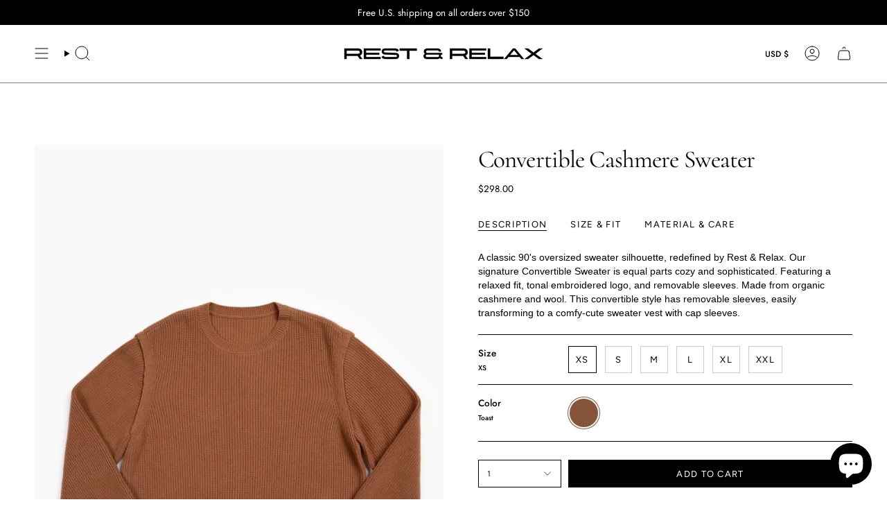

--- FILE ---
content_type: text/html; charset=utf-8
request_url: https://rest-and-relax.com/products/convertible-cashmere-sweater-toast
body_size: 38409
content:
<!doctype html>
<html class="no-js no-touch supports-no-cookies" lang="en">
<head>
  <meta charset="UTF-8">
  <meta http-equiv="X-UA-Compatible" content="IE=edge">
  <meta name="viewport" content="width=device-width, initial-scale=1.0">
  <meta name="theme-color" content="#000000">
  <link rel="canonical" href="https://rest-and-relax.com/products/convertible-cashmere-sweater-toast">
  <!-- ======================= Broadcast Theme V5.8.0 ========================= -->

  <link href="//rest-and-relax.com/cdn/shop/t/42/assets/theme.css?v=179212154715005710201724694177" as="style" rel="preload">
  <link href="//rest-and-relax.com/cdn/shop/t/42/assets/vendor.js?v=37228463622838409191724694177" as="script" rel="preload">
  <link href="//rest-and-relax.com/cdn/shop/t/42/assets/theme.js?v=25935739080473096221724694177" as="script" rel="preload">
<style data-shopify>.loading { position: fixed; top: 0; left: 0; z-index: 99999; width: 100%; height: 100%; background: var(--bg); transition: opacity 0.2s ease-out, visibility 0.2s ease-out; }
    body.is-loaded .loading { opacity: 0; visibility: hidden; pointer-events: none; }
    .loading__image__holder { position: absolute; top: 0; left: 0; width: 100%; height: 100%; font-size: 0; display: flex; align-items: center; justify-content: center; }
    .loading__image__holder:nth-child(2) { opacity: 0; }
    .loading__image { max-width: 100px; max-height: 100px; object-fit: contain; }
    .loading--animate .loading__image__holder:nth-child(1) { animation: pulse1 2s infinite ease-in-out; }
    .loading--animate .loading__image__holder:nth-child(2) { animation: pulse2 2s infinite ease-in-out; }
    @keyframes pulse1 {
      0% { opacity: 1; }
      50% { opacity: 0; }
      100% { opacity: 1; }
    }
    @keyframes pulse2 {
      0% { opacity: 0; }
      50% { opacity: 1; }
      100% { opacity: 0; }
    }</style>
    <link rel="icon" type="image/png" href="//rest-and-relax.com/cdn/shop/files/RRMonograms-03.jpg?crop=center&height=32&v=1674774031&width=32">
  

  <!-- Title and description ================================================ -->
  
  <title>
    
    Convertible Cashmere Sweater | Rest &amp; Relax
    
    
    
  </title>

  
    <meta name="description" content="The ultimate travel wardrobe essential. This cashmere sweater easily converts into 2 looks in 1.">
  

  <meta property="og:site_name" content="Rest &amp; Relax">
<meta property="og:url" content="https://rest-and-relax.com/products/convertible-cashmere-sweater-toast">
<meta property="og:title" content="Convertible Cashmere Sweater | Rest &amp; Relax">
<meta property="og:type" content="product">
<meta property="og:description" content="The ultimate travel wardrobe essential. This cashmere sweater easily converts into 2 looks in 1."><meta property="og:image" content="http://rest-and-relax.com/cdn/shop/products/RR_ConvertibleCashmereSweater_Toast1.jpg?v=1705110344">
  <meta property="og:image:secure_url" content="https://rest-and-relax.com/cdn/shop/products/RR_ConvertibleCashmereSweater_Toast1.jpg?v=1705110344">
  <meta property="og:image:width" content="2000">
  <meta property="og:image:height" content="3000"><meta property="og:price:amount" content="298.00">
  <meta property="og:price:currency" content="USD"><meta name="twitter:card" content="summary_large_image">
<meta name="twitter:title" content="Convertible Cashmere Sweater | Rest &amp; Relax">
<meta name="twitter:description" content="The ultimate travel wardrobe essential. This cashmere sweater easily converts into 2 looks in 1.">

  <!-- CSS ================================================================== -->
  <style data-shopify>
@font-face {
  font-family: Cormorant;
  font-weight: 400;
  font-style: normal;
  font-display: swap;
  src: url("//rest-and-relax.com/cdn/fonts/cormorant/cormorant_n4.bd66e8e0031690b46374315bd1c15a17a8dcd450.woff2") format("woff2"),
       url("//rest-and-relax.com/cdn/fonts/cormorant/cormorant_n4.e5604516683cb4cc166c001f2ff5f387255e3b45.woff") format("woff");
}

    @font-face {
  font-family: Jost;
  font-weight: 400;
  font-style: normal;
  font-display: swap;
  src: url("//rest-and-relax.com/cdn/fonts/jost/jost_n4.d47a1b6347ce4a4c9f437608011273009d91f2b7.woff2") format("woff2"),
       url("//rest-and-relax.com/cdn/fonts/jost/jost_n4.791c46290e672b3f85c3d1c651ef2efa3819eadd.woff") format("woff");
}

    @font-face {
  font-family: Figtree;
  font-weight: 400;
  font-style: normal;
  font-display: swap;
  src: url("//rest-and-relax.com/cdn/fonts/figtree/figtree_n4.3c0838aba1701047e60be6a99a1b0a40ce9b8419.woff2") format("woff2"),
       url("//rest-and-relax.com/cdn/fonts/figtree/figtree_n4.c0575d1db21fc3821f17fd6617d3dee552312137.woff") format("woff");
}


    
      @font-face {
  font-family: Cormorant;
  font-weight: 500;
  font-style: normal;
  font-display: swap;
  src: url("//rest-and-relax.com/cdn/fonts/cormorant/cormorant_n5.897f6a30ce53863d490505c0132c13f3a2107ba7.woff2") format("woff2"),
       url("//rest-and-relax.com/cdn/fonts/cormorant/cormorant_n5.2886c5c58d0eba0663ec9f724d5eb310c99287bf.woff") format("woff");
}

    

    
      @font-face {
  font-family: Jost;
  font-weight: 500;
  font-style: normal;
  font-display: swap;
  src: url("//rest-and-relax.com/cdn/fonts/jost/jost_n5.7c8497861ffd15f4e1284cd221f14658b0e95d61.woff2") format("woff2"),
       url("//rest-and-relax.com/cdn/fonts/jost/jost_n5.fb6a06896db583cc2df5ba1b30d9c04383119dd9.woff") format("woff");
}

    

    
    

    
      @font-face {
  font-family: Jost;
  font-weight: 400;
  font-style: italic;
  font-display: swap;
  src: url("//rest-and-relax.com/cdn/fonts/jost/jost_i4.b690098389649750ada222b9763d55796c5283a5.woff2") format("woff2"),
       url("//rest-and-relax.com/cdn/fonts/jost/jost_i4.fd766415a47e50b9e391ae7ec04e2ae25e7e28b0.woff") format("woff");
}

    

    
      @font-face {
  font-family: Jost;
  font-weight: 500;
  font-style: italic;
  font-display: swap;
  src: url("//rest-and-relax.com/cdn/fonts/jost/jost_i5.a6c7dbde35f2b89f8461eacda9350127566e5d51.woff2") format("woff2"),
       url("//rest-and-relax.com/cdn/fonts/jost/jost_i5.2b58baee736487eede6bcdb523ca85eea2418357.woff") format("woff");
}

    
  </style>

  
<style data-shopify>

:root {--scrollbar-width: 0px;





--COLOR-VIDEO-BG: #f2f2f2;
--COLOR-BG-BRIGHTER: #f2f2f2;--COLOR-BG: #ffffff;--COLOR-BG-ALPHA-25: rgba(255, 255, 255, 0.25);
--COLOR-BG-TRANSPARENT: rgba(255, 255, 255, 0);
--COLOR-BG-SECONDARY: #ffffff;
--COLOR-BG-SECONDARY-LIGHTEN: #ffffff;
--COLOR-BG-RGB: 255, 255, 255;

--COLOR-TEXT-DARK: #000000;
--COLOR-TEXT: #000000;
--COLOR-TEXT-LIGHT: #4d4d4d;


/* === Opacity shades of grey ===*/
--COLOR-A5:  rgba(0, 0, 0, 0.05);
--COLOR-A10: rgba(0, 0, 0, 0.1);
--COLOR-A15: rgba(0, 0, 0, 0.15);
--COLOR-A20: rgba(0, 0, 0, 0.2);
--COLOR-A25: rgba(0, 0, 0, 0.25);
--COLOR-A30: rgba(0, 0, 0, 0.3);
--COLOR-A35: rgba(0, 0, 0, 0.35);
--COLOR-A40: rgba(0, 0, 0, 0.4);
--COLOR-A45: rgba(0, 0, 0, 0.45);
--COLOR-A50: rgba(0, 0, 0, 0.5);
--COLOR-A55: rgba(0, 0, 0, 0.55);
--COLOR-A60: rgba(0, 0, 0, 0.6);
--COLOR-A65: rgba(0, 0, 0, 0.65);
--COLOR-A70: rgba(0, 0, 0, 0.7);
--COLOR-A75: rgba(0, 0, 0, 0.75);
--COLOR-A80: rgba(0, 0, 0, 0.8);
--COLOR-A85: rgba(0, 0, 0, 0.85);
--COLOR-A90: rgba(0, 0, 0, 0.9);
--COLOR-A95: rgba(0, 0, 0, 0.95);

--COLOR-BORDER: rgb(0, 0, 0);
--COLOR-BORDER-LIGHT: #666666;
--COLOR-BORDER-HAIRLINE: #f7f7f7;
--COLOR-BORDER-DARK: #000000;/* === Bright color ===*/
--COLOR-PRIMARY: #000000;
--COLOR-PRIMARY-HOVER: #000000;
--COLOR-PRIMARY-FADE: rgba(0, 0, 0, 0.05);
--COLOR-PRIMARY-FADE-HOVER: rgba(0, 0, 0, 0.1);
--COLOR-PRIMARY-LIGHT: #4d4d4d;--COLOR-PRIMARY-OPPOSITE: #ffffff;



/* === link Color ===*/
--COLOR-LINK: #000000;
--COLOR-LINK-HOVER: rgba(0, 0, 0, 0.7);
--COLOR-LINK-FADE: rgba(0, 0, 0, 0.05);
--COLOR-LINK-FADE-HOVER: rgba(0, 0, 0, 0.1);--COLOR-LINK-OPPOSITE: #ffffff;


/* === Product grid sale tags ===*/
--COLOR-SALE-BG: #000000;
--COLOR-SALE-TEXT: #ffffff;

/* === Product grid badges ===*/
--COLOR-BADGE-BG: #000000;
--COLOR-BADGE-TEXT: #ffffff;

/* === Product sale color ===*/
--COLOR-SALE: #d20000;

/* === Gray background on Product grid items ===*/--filter-bg: 1.0;/* === Helper colors for form error states ===*/
--COLOR-ERROR: #721C24;
--COLOR-ERROR-BG: #F8D7DA;
--COLOR-ERROR-BORDER: #F5C6CB;



  --RADIUS: 0px;
  --RADIUS-SELECT: 0px;

--COLOR-HEADER-BG: #ffffff;--COLOR-HEADER-BG-TRANSPARENT: rgba(255, 255, 255, 0);
--COLOR-HEADER-LINK: #000000;
--COLOR-HEADER-LINK-HOVER: rgba(0, 0, 0, 0.7);

--COLOR-MENU-BG: #ffffff;
--COLOR-MENU-LINK: #000000;
--COLOR-MENU-LINK-HOVER: rgba(0, 0, 0, 0.7);
--COLOR-SUBMENU-BG: #ffffff;
--COLOR-SUBMENU-LINK: #000000;
--COLOR-SUBMENU-LINK-HOVER: rgba(0, 0, 0, 0.7);
--COLOR-SUBMENU-TEXT-LIGHT: #4d4d4d;
--COLOR-MENU-TRANSPARENT: #ffffff;
--COLOR-MENU-TRANSPARENT-HOVER: rgba(255, 255, 255, 0.7);--COLOR-FOOTER-BG: #ffffff;
--COLOR-FOOTER-BG-HAIRLINE: #f7f7f7;
--COLOR-FOOTER-TEXT: #000000;
--COLOR-FOOTER-TEXT-A35: rgba(0, 0, 0, 0.35);
--COLOR-FOOTER-TEXT-A75: rgba(0, 0, 0, 0.75);
--COLOR-FOOTER-LINK: #000000;
--COLOR-FOOTER-LINK-HOVER: rgba(0, 0, 0, 0.7);
--COLOR-FOOTER-BORDER: #000000;

--TRANSPARENT: rgba(255, 255, 255, 0);

/* === Default overlay opacity ===*/
--overlay-opacity: 0;
--underlay-opacity: 1;
--underlay-bg: rgba(0,0,0,0.4);

/* === Custom Cursor ===*/
--ICON-ZOOM-IN: url( "//rest-and-relax.com/cdn/shop/t/42/assets/icon-zoom-in.svg?v=182473373117644429561724694177" );
--ICON-ZOOM-OUT: url( "//rest-and-relax.com/cdn/shop/t/42/assets/icon-zoom-out.svg?v=101497157853986683871724694177" );

/* === Custom Icons ===*/


  
  --ICON-ADD-BAG: url( "//rest-and-relax.com/cdn/shop/t/42/assets/icon-add-bag.svg?v=23763382405227654651724694177" );
  --ICON-ADD-CART: url( "//rest-and-relax.com/cdn/shop/t/42/assets/icon-add-cart.svg?v=3962293684743587821724694177" );
  --ICON-ARROW-LEFT: url( "//rest-and-relax.com/cdn/shop/t/42/assets/icon-arrow-left.svg?v=136066145774695772731724694177" );
  --ICON-ARROW-RIGHT: url( "//rest-and-relax.com/cdn/shop/t/42/assets/icon-arrow-right.svg?v=150928298113663093401724694177" );
  --ICON-SELECT: url("//rest-and-relax.com/cdn/shop/t/42/assets/icon-select.svg?v=150573211567947701091724694177");


--PRODUCT-GRID-ASPECT-RATIO: 140.0%;

/* === Typography ===*/
--FONT-WEIGHT-BODY: 400;
--FONT-WEIGHT-BODY-BOLD: 500;

--FONT-STACK-BODY: Jost, sans-serif;
--FONT-STYLE-BODY: normal;
--FONT-STYLE-BODY-ITALIC: italic;
--FONT-ADJUST-BODY: 0.85;

--LETTER-SPACING-BODY: 0.0em;

--FONT-WEIGHT-HEADING: 400;
--FONT-WEIGHT-HEADING-BOLD: 500;

--FONT-UPPERCASE-HEADING: none;
--LETTER-SPACING-HEADING: -0.025em;

--FONT-STACK-HEADING: Cormorant, serif;
--FONT-STYLE-HEADING: normal;
--FONT-STYLE-HEADING-ITALIC: italic;
--FONT-ADJUST-HEADING: 1.3;

--FONT-WEIGHT-SUBHEADING: 400;
--FONT-WEIGHT-SUBHEADING-BOLD: 500;

--FONT-STACK-SUBHEADING: Jost, sans-serif;
--FONT-STYLE-SUBHEADING: normal;
--FONT-STYLE-SUBHEADING-ITALIC: italic;
--FONT-ADJUST-SUBHEADING: 1.0;

--FONT-UPPERCASE-SUBHEADING: uppercase;
--LETTER-SPACING-SUBHEADING: 0.1em;

--FONT-STACK-NAV: Jost, sans-serif;
--FONT-STYLE-NAV: normal;
--FONT-STYLE-NAV-ITALIC: italic;
--FONT-ADJUST-NAV: 0.85;

--FONT-WEIGHT-NAV: 400;
--FONT-WEIGHT-NAV-BOLD: 500;

--LETTER-SPACING-NAV: 0.0em;

--FONT-SIZE-BASE: 0.85rem;
--FONT-SIZE-BASE-PERCENT: 0.85;

/* === Parallax ===*/
--PARALLAX-STRENGTH-MIN: 100.0%;
--PARALLAX-STRENGTH-MAX: 110.0%;--COLUMNS: 4;
--COLUMNS-MEDIUM: 3;
--COLUMNS-SMALL: 2;
--COLUMNS-MOBILE: 1;--LAYOUT-OUTER: 50px;
  --LAYOUT-GUTTER: 32px;
  --LAYOUT-OUTER-MEDIUM: 30px;
  --LAYOUT-GUTTER-MEDIUM: 22px;
  --LAYOUT-OUTER-SMALL: 16px;
  --LAYOUT-GUTTER-SMALL: 16px;--base-animation-delay: 0ms;
--line-height-normal: 1.375; /* Equals to line-height: normal; */--SIDEBAR-WIDTH: 288px;
  --SIDEBAR-WIDTH-MEDIUM: 258px;--DRAWER-WIDTH: 380px;--ICON-STROKE-WIDTH: 1px;

--COLOR-TEXT-DARK: #000000;
--COLOR-TEXT:#000000;
--COLOR-TEXT-LIGHT: #000000;



/* === Button General ===*/
--BTN-FONT-STACK: Figtree, sans-serif;
--BTN-FONT-WEIGHT: 400;
--BTN-FONT-STYLE: normal;
--BTN-FONT-SIZE: 13px;

--BTN-LETTER-SPACING: 0.1em;
--BTN-UPPERCASE: uppercase;
--BTN-TEXT-ARROW-OFFSET: -1px;

/* === Button Primary ===*/
--BTN-PRIMARY-BORDER-COLOR: #000000;
--BTN-PRIMARY-BG-COLOR: #000000;
--BTN-PRIMARY-TEXT-COLOR: #ffffff;


  --BTN-PRIMARY-BG-COLOR-BRIGHTER: #1a1a1a;


/* === Button Secondary ===*/
--BTN-SECONDARY-BORDER-COLOR: #000000;
--BTN-SECONDARY-BG-COLOR: #000000;
--BTN-SECONDARY-TEXT-COLOR: #ffffff;


  --BTN-SECONDARY-BG-COLOR-BRIGHTER: #1a1a1a;


/* === Button White ===*/
--TEXT-BTN-BORDER-WHITE: #fff;
--TEXT-BTN-BG-WHITE: #fff;
--TEXT-BTN-WHITE: #000;
--TEXT-BTN-BG-WHITE-BRIGHTER: #f2f2f2;

/* === Button Black ===*/
--TEXT-BTN-BG-BLACK: #000;
--TEXT-BTN-BORDER-BLACK: #000;
--TEXT-BTN-BLACK: #fff;
--TEXT-BTN-BG-BLACK-BRIGHTER: #1a1a1a;

/* === Default Cart Gradient ===*/

--FREE-SHIPPING-GRADIENT: linear-gradient(to right, var(--COLOR-PRIMARY-LIGHT) 0%, var(--COLOR-PRIMARY) 100%);

/* === Swatch Size ===*/
--swatch-size-filters: calc(1.5rem * var(--FONT-ADJUST-BODY));
--swatch-size-product: calc(3.0rem * var(--FONT-ADJUST-BODY));
}

/* === Backdrop ===*/
::backdrop {
  --underlay-opacity: 1;
  --underlay-bg: rgba(0,0,0,0.4);
}
</style>


  <link href="//rest-and-relax.com/cdn/shop/t/42/assets/theme.css?v=179212154715005710201724694177" rel="stylesheet" type="text/css" media="all" />
<link href="//rest-and-relax.com/cdn/shop/t/42/assets/swatches.css?v=157844926215047500451724694177" as="style" rel="preload">
    <link href="//rest-and-relax.com/cdn/shop/t/42/assets/swatches.css?v=157844926215047500451724694177" rel="stylesheet" type="text/css" media="all" />
<style data-shopify>.swatches {
    --black: #000000;--white: #fafafa;--blank: url(//rest-and-relax.com/cdn/shop/files/blank_small.png?1964);--ocean: #0174BE;--cloud: #FCF5ED;--dusk: #B4B4B3;--malibu: #F875AA;--heat: #BB2525;--cosmo: #7743DB;--blue-moon: #0174BE;--ecru: #F9EFDB;--noir: #000000;--camel: #C58940;--jet-black: #000000;--toast: #865439;--almond: #F0E3CA;--salt: #fafafa;--vintage-white: ##fafafa;--caviar: #000000;
  }</style>
<script>
    if (window.navigator.userAgent.indexOf('MSIE ') > 0 || window.navigator.userAgent.indexOf('Trident/') > 0) {
      document.documentElement.className = document.documentElement.className + ' ie';

      var scripts = document.getElementsByTagName('script')[0];
      var polyfill = document.createElement("script");
      polyfill.defer = true;
      polyfill.src = "//rest-and-relax.com/cdn/shop/t/42/assets/ie11.js?v=144489047535103983231724694177";

      scripts.parentNode.insertBefore(polyfill, scripts);
    } else {
      document.documentElement.className = document.documentElement.className.replace('no-js', 'js');
    }

    document.documentElement.style.setProperty('--scrollbar-width', `${getScrollbarWidth()}px`);

    function getScrollbarWidth() {
      // Creating invisible container
      const outer = document.createElement('div');
      outer.style.visibility = 'hidden';
      outer.style.overflow = 'scroll'; // forcing scrollbar to appear
      outer.style.msOverflowStyle = 'scrollbar'; // needed for WinJS apps
      document.documentElement.appendChild(outer);

      // Creating inner element and placing it in the container
      const inner = document.createElement('div');
      outer.appendChild(inner);

      // Calculating difference between container's full width and the child width
      const scrollbarWidth = outer.offsetWidth - inner.offsetWidth;

      // Removing temporary elements from the DOM
      outer.parentNode.removeChild(outer);

      return scrollbarWidth;
    }

    let root = '/';
    if (root[root.length - 1] !== '/') {
      root = root + '/';
    }

    window.theme = {
      routes: {
        root: root,
        cart_url: '/cart',
        cart_add_url: '/cart/add',
        cart_change_url: '/cart/change',
        product_recommendations_url: '/recommendations/products',
        predictive_search_url: '/search/suggest',
        addresses_url: '/account/addresses'
      },
      assets: {
        photoswipe: '//rest-and-relax.com/cdn/shop/t/42/assets/photoswipe.js?v=162613001030112971491724694177',
        smoothscroll: '//rest-and-relax.com/cdn/shop/t/42/assets/smoothscroll.js?v=37906625415260927261724694177',
      },
      strings: {
        addToCart: "Add to cart",
        cartAcceptanceError: "You must accept our terms and conditions.",
        soldOut: "Sold Out",
        from: "From",
        preOrder: "Pre-order",
        sale: "Sale",
        subscription: "Subscription",
        unavailable: "Unavailable",
        unitPrice: "Unit price",
        unitPriceSeparator: "per",
        shippingCalcSubmitButton: "Calculate shipping",
        shippingCalcSubmitButtonDisabled: "Calculating...",
        selectValue: "Select value",
        selectColor: "Select color",
        oneColor: "color",
        otherColor: "colors",
        upsellAddToCart: "Add",
        free: "Free",
        swatchesColor: "Color, Colour",
        sku: "SKU",
      },
      settings: {
        cartType: "drawer",
        customerLoggedIn: null ? true : false,
        enableQuickAdd: true,
        enableAnimations: false,
        variantOnSale: true,
        collectionSwatchStyle: "text-slider",
        swatchesType: "theme"
      },
      sliderArrows: {
        prev: '<button type="button" class="slider__button slider__button--prev" data-button-arrow data-button-prev>' + "Previous" + '</button>',
        next: '<button type="button" class="slider__button slider__button--next" data-button-arrow data-button-next>' + "Next" + '</button>',
      },
      moneyFormat: false ? "${{amount}} USD" : "${{amount}}",
      moneyWithoutCurrencyFormat: "${{amount}}",
      moneyWithCurrencyFormat: "${{amount}} USD",
      subtotal: 0,
      info: {
        name: 'broadcast'
      },
      version: '5.8.0'
    };

    let windowInnerHeight = window.innerHeight;
    document.documentElement.style.setProperty('--full-height', `${windowInnerHeight}px`);
    document.documentElement.style.setProperty('--three-quarters', `${windowInnerHeight * 0.75}px`);
    document.documentElement.style.setProperty('--two-thirds', `${windowInnerHeight * 0.66}px`);
    document.documentElement.style.setProperty('--one-half', `${windowInnerHeight * 0.5}px`);
    document.documentElement.style.setProperty('--one-third', `${windowInnerHeight * 0.33}px`);
    document.documentElement.style.setProperty('--one-fifth', `${windowInnerHeight * 0.2}px`);
  </script>

  

  <!-- Theme Javascript ============================================================== -->
  <script src="//rest-and-relax.com/cdn/shop/t/42/assets/vendor.js?v=37228463622838409191724694177" defer="defer"></script>
  <script src="//rest-and-relax.com/cdn/shop/t/42/assets/theme.js?v=25935739080473096221724694177" defer="defer"></script><!-- Shopify app scripts =========================================================== -->

  <script>window.performance && window.performance.mark && window.performance.mark('shopify.content_for_header.start');</script><meta name="google-site-verification" content="Wz-QQzGbjQk74nv5gpl5lEeyah2Q5X0hikYsnWznpsc">
<meta name="facebook-domain-verification" content="oo8jp7k5ywj1uu1jmd6j0tqu6zez5s">
<meta id="shopify-digital-wallet" name="shopify-digital-wallet" content="/62748655869/digital_wallets/dialog">
<meta name="shopify-checkout-api-token" content="624715090edf609cbecbd1ea42033ad1">
<link rel="alternate" hreflang="x-default" href="https://rest-and-relax.com/products/convertible-cashmere-sweater-toast">
<link rel="alternate" hreflang="en-CA" href="https://rest-and-relax.com/en-ca/products/convertible-cashmere-sweater-toast">
<link rel="alternate" type="application/json+oembed" href="https://rest-and-relax.com/products/convertible-cashmere-sweater-toast.oembed">
<script async="async" src="/checkouts/internal/preloads.js?locale=en-US"></script>
<link rel="preconnect" href="https://shop.app" crossorigin="anonymous">
<script async="async" src="https://shop.app/checkouts/internal/preloads.js?locale=en-US&shop_id=62748655869" crossorigin="anonymous"></script>
<script id="apple-pay-shop-capabilities" type="application/json">{"shopId":62748655869,"countryCode":"US","currencyCode":"USD","merchantCapabilities":["supports3DS"],"merchantId":"gid:\/\/shopify\/Shop\/62748655869","merchantName":"Rest \u0026 Relax","requiredBillingContactFields":["postalAddress","email"],"requiredShippingContactFields":["postalAddress","email"],"shippingType":"shipping","supportedNetworks":["visa","masterCard","amex","discover","elo","jcb"],"total":{"type":"pending","label":"Rest \u0026 Relax","amount":"1.00"},"shopifyPaymentsEnabled":true,"supportsSubscriptions":true}</script>
<script id="shopify-features" type="application/json">{"accessToken":"624715090edf609cbecbd1ea42033ad1","betas":["rich-media-storefront-analytics"],"domain":"rest-and-relax.com","predictiveSearch":true,"shopId":62748655869,"locale":"en"}</script>
<script>var Shopify = Shopify || {};
Shopify.shop = "r-r-rest-relax.myshopify.com";
Shopify.locale = "en";
Shopify.currency = {"active":"USD","rate":"1.0"};
Shopify.country = "US";
Shopify.theme = {"name":"Copy of AUG24 - SALE","id":144846094589,"schema_name":"Broadcast","schema_version":"5.8.0","theme_store_id":868,"role":"main"};
Shopify.theme.handle = "null";
Shopify.theme.style = {"id":null,"handle":null};
Shopify.cdnHost = "rest-and-relax.com/cdn";
Shopify.routes = Shopify.routes || {};
Shopify.routes.root = "/";</script>
<script type="module">!function(o){(o.Shopify=o.Shopify||{}).modules=!0}(window);</script>
<script>!function(o){function n(){var o=[];function n(){o.push(Array.prototype.slice.apply(arguments))}return n.q=o,n}var t=o.Shopify=o.Shopify||{};t.loadFeatures=n(),t.autoloadFeatures=n()}(window);</script>
<script>
  window.ShopifyPay = window.ShopifyPay || {};
  window.ShopifyPay.apiHost = "shop.app\/pay";
  window.ShopifyPay.redirectState = null;
</script>
<script id="shop-js-analytics" type="application/json">{"pageType":"product"}</script>
<script defer="defer" async type="module" src="//rest-and-relax.com/cdn/shopifycloud/shop-js/modules/v2/client.init-shop-cart-sync_D0dqhulL.en.esm.js"></script>
<script defer="defer" async type="module" src="//rest-and-relax.com/cdn/shopifycloud/shop-js/modules/v2/chunk.common_CpVO7qML.esm.js"></script>
<script type="module">
  await import("//rest-and-relax.com/cdn/shopifycloud/shop-js/modules/v2/client.init-shop-cart-sync_D0dqhulL.en.esm.js");
await import("//rest-and-relax.com/cdn/shopifycloud/shop-js/modules/v2/chunk.common_CpVO7qML.esm.js");

  window.Shopify.SignInWithShop?.initShopCartSync?.({"fedCMEnabled":true,"windoidEnabled":true});

</script>
<script defer="defer" async type="module" src="//rest-and-relax.com/cdn/shopifycloud/shop-js/modules/v2/client.payment-terms_BmrqWn8r.en.esm.js"></script>
<script defer="defer" async type="module" src="//rest-and-relax.com/cdn/shopifycloud/shop-js/modules/v2/chunk.common_CpVO7qML.esm.js"></script>
<script defer="defer" async type="module" src="//rest-and-relax.com/cdn/shopifycloud/shop-js/modules/v2/chunk.modal_DKF6x0Jh.esm.js"></script>
<script type="module">
  await import("//rest-and-relax.com/cdn/shopifycloud/shop-js/modules/v2/client.payment-terms_BmrqWn8r.en.esm.js");
await import("//rest-and-relax.com/cdn/shopifycloud/shop-js/modules/v2/chunk.common_CpVO7qML.esm.js");
await import("//rest-and-relax.com/cdn/shopifycloud/shop-js/modules/v2/chunk.modal_DKF6x0Jh.esm.js");

  
</script>
<script>
  window.Shopify = window.Shopify || {};
  if (!window.Shopify.featureAssets) window.Shopify.featureAssets = {};
  window.Shopify.featureAssets['shop-js'] = {"shop-cart-sync":["modules/v2/client.shop-cart-sync_D9bwt38V.en.esm.js","modules/v2/chunk.common_CpVO7qML.esm.js"],"init-fed-cm":["modules/v2/client.init-fed-cm_BJ8NPuHe.en.esm.js","modules/v2/chunk.common_CpVO7qML.esm.js"],"init-shop-email-lookup-coordinator":["modules/v2/client.init-shop-email-lookup-coordinator_pVrP2-kG.en.esm.js","modules/v2/chunk.common_CpVO7qML.esm.js"],"shop-cash-offers":["modules/v2/client.shop-cash-offers_CNh7FWN-.en.esm.js","modules/v2/chunk.common_CpVO7qML.esm.js","modules/v2/chunk.modal_DKF6x0Jh.esm.js"],"init-shop-cart-sync":["modules/v2/client.init-shop-cart-sync_D0dqhulL.en.esm.js","modules/v2/chunk.common_CpVO7qML.esm.js"],"init-windoid":["modules/v2/client.init-windoid_DaoAelzT.en.esm.js","modules/v2/chunk.common_CpVO7qML.esm.js"],"shop-toast-manager":["modules/v2/client.shop-toast-manager_1DND8Tac.en.esm.js","modules/v2/chunk.common_CpVO7qML.esm.js"],"pay-button":["modules/v2/client.pay-button_CFeQi1r6.en.esm.js","modules/v2/chunk.common_CpVO7qML.esm.js"],"shop-button":["modules/v2/client.shop-button_Ca94MDdQ.en.esm.js","modules/v2/chunk.common_CpVO7qML.esm.js"],"shop-login-button":["modules/v2/client.shop-login-button_DPYNfp1Z.en.esm.js","modules/v2/chunk.common_CpVO7qML.esm.js","modules/v2/chunk.modal_DKF6x0Jh.esm.js"],"avatar":["modules/v2/client.avatar_BTnouDA3.en.esm.js"],"shop-follow-button":["modules/v2/client.shop-follow-button_BMKh4nJE.en.esm.js","modules/v2/chunk.common_CpVO7qML.esm.js","modules/v2/chunk.modal_DKF6x0Jh.esm.js"],"init-customer-accounts-sign-up":["modules/v2/client.init-customer-accounts-sign-up_CJXi5kRN.en.esm.js","modules/v2/client.shop-login-button_DPYNfp1Z.en.esm.js","modules/v2/chunk.common_CpVO7qML.esm.js","modules/v2/chunk.modal_DKF6x0Jh.esm.js"],"init-shop-for-new-customer-accounts":["modules/v2/client.init-shop-for-new-customer-accounts_BoBxkgWu.en.esm.js","modules/v2/client.shop-login-button_DPYNfp1Z.en.esm.js","modules/v2/chunk.common_CpVO7qML.esm.js","modules/v2/chunk.modal_DKF6x0Jh.esm.js"],"init-customer-accounts":["modules/v2/client.init-customer-accounts_DCuDTzpR.en.esm.js","modules/v2/client.shop-login-button_DPYNfp1Z.en.esm.js","modules/v2/chunk.common_CpVO7qML.esm.js","modules/v2/chunk.modal_DKF6x0Jh.esm.js"],"checkout-modal":["modules/v2/client.checkout-modal_U_3e4VxF.en.esm.js","modules/v2/chunk.common_CpVO7qML.esm.js","modules/v2/chunk.modal_DKF6x0Jh.esm.js"],"lead-capture":["modules/v2/client.lead-capture_DEgn0Z8u.en.esm.js","modules/v2/chunk.common_CpVO7qML.esm.js","modules/v2/chunk.modal_DKF6x0Jh.esm.js"],"shop-login":["modules/v2/client.shop-login_CoM5QKZ_.en.esm.js","modules/v2/chunk.common_CpVO7qML.esm.js","modules/v2/chunk.modal_DKF6x0Jh.esm.js"],"payment-terms":["modules/v2/client.payment-terms_BmrqWn8r.en.esm.js","modules/v2/chunk.common_CpVO7qML.esm.js","modules/v2/chunk.modal_DKF6x0Jh.esm.js"]};
</script>
<script>(function() {
  var isLoaded = false;
  function asyncLoad() {
    if (isLoaded) return;
    isLoaded = true;
    var urls = ["https:\/\/cdn.nfcube.com\/instafeed-cd1a83849f5b969f5ff4bef76fbb55e8.js?shop=r-r-rest-relax.myshopify.com","https:\/\/d1639lhkj5l89m.cloudfront.net\/js\/storefront\/uppromote.js?shop=r-r-rest-relax.myshopify.com"];
    for (var i = 0; i < urls.length; i++) {
      var s = document.createElement('script');
      s.type = 'text/javascript';
      s.async = true;
      s.src = urls[i];
      var x = document.getElementsByTagName('script')[0];
      x.parentNode.insertBefore(s, x);
    }
  };
  if(window.attachEvent) {
    window.attachEvent('onload', asyncLoad);
  } else {
    window.addEventListener('load', asyncLoad, false);
  }
})();</script>
<script id="__st">var __st={"a":62748655869,"offset":-18000,"reqid":"5c6f4adf-f911-47ca-9a20-e0caa9b4f7b0-1764225965","pageurl":"rest-and-relax.com\/products\/convertible-cashmere-sweater-toast","u":"3d5fd096de70","p":"product","rtyp":"product","rid":7679878430973};</script>
<script>window.ShopifyPaypalV4VisibilityTracking = true;</script>
<script id="captcha-bootstrap">!function(){'use strict';const t='contact',e='account',n='new_comment',o=[[t,t],['blogs',n],['comments',n],[t,'customer']],c=[[e,'customer_login'],[e,'guest_login'],[e,'recover_customer_password'],[e,'create_customer']],r=t=>t.map((([t,e])=>`form[action*='/${t}']:not([data-nocaptcha='true']) input[name='form_type'][value='${e}']`)).join(','),a=t=>()=>t?[...document.querySelectorAll(t)].map((t=>t.form)):[];function s(){const t=[...o],e=r(t);return a(e)}const i='password',u='form_key',d=['recaptcha-v3-token','g-recaptcha-response','h-captcha-response',i],f=()=>{try{return window.sessionStorage}catch{return}},m='__shopify_v',_=t=>t.elements[u];function p(t,e,n=!1){try{const o=window.sessionStorage,c=JSON.parse(o.getItem(e)),{data:r}=function(t){const{data:e,action:n}=t;return t[m]||n?{data:e,action:n}:{data:t,action:n}}(c);for(const[e,n]of Object.entries(r))t.elements[e]&&(t.elements[e].value=n);n&&o.removeItem(e)}catch(o){console.error('form repopulation failed',{error:o})}}const l='form_type',E='cptcha';function T(t){t.dataset[E]=!0}const w=window,h=w.document,L='Shopify',v='ce_forms',y='captcha';let A=!1;((t,e)=>{const n=(g='f06e6c50-85a8-45c8-87d0-21a2b65856fe',I='https://cdn.shopify.com/shopifycloud/storefront-forms-hcaptcha/ce_storefront_forms_captcha_hcaptcha.v1.5.2.iife.js',D={infoText:'Protected by hCaptcha',privacyText:'Privacy',termsText:'Terms'},(t,e,n)=>{const o=w[L][v],c=o.bindForm;if(c)return c(t,g,e,D).then(n);var r;o.q.push([[t,g,e,D],n]),r=I,A||(h.body.append(Object.assign(h.createElement('script'),{id:'captcha-provider',async:!0,src:r})),A=!0)});var g,I,D;w[L]=w[L]||{},w[L][v]=w[L][v]||{},w[L][v].q=[],w[L][y]=w[L][y]||{},w[L][y].protect=function(t,e){n(t,void 0,e),T(t)},Object.freeze(w[L][y]),function(t,e,n,w,h,L){const[v,y,A,g]=function(t,e,n){const i=e?o:[],u=t?c:[],d=[...i,...u],f=r(d),m=r(i),_=r(d.filter((([t,e])=>n.includes(e))));return[a(f),a(m),a(_),s()]}(w,h,L),I=t=>{const e=t.target;return e instanceof HTMLFormElement?e:e&&e.form},D=t=>v().includes(t);t.addEventListener('submit',(t=>{const e=I(t);if(!e)return;const n=D(e)&&!e.dataset.hcaptchaBound&&!e.dataset.recaptchaBound,o=_(e),c=g().includes(e)&&(!o||!o.value);(n||c)&&t.preventDefault(),c&&!n&&(function(t){try{if(!f())return;!function(t){const e=f();if(!e)return;const n=_(t);if(!n)return;const o=n.value;o&&e.removeItem(o)}(t);const e=Array.from(Array(32),(()=>Math.random().toString(36)[2])).join('');!function(t,e){_(t)||t.append(Object.assign(document.createElement('input'),{type:'hidden',name:u})),t.elements[u].value=e}(t,e),function(t,e){const n=f();if(!n)return;const o=[...t.querySelectorAll(`input[type='${i}']`)].map((({name:t})=>t)),c=[...d,...o],r={};for(const[a,s]of new FormData(t).entries())c.includes(a)||(r[a]=s);n.setItem(e,JSON.stringify({[m]:1,action:t.action,data:r}))}(t,e)}catch(e){console.error('failed to persist form',e)}}(e),e.submit())}));const S=(t,e)=>{t&&!t.dataset[E]&&(n(t,e.some((e=>e===t))),T(t))};for(const o of['focusin','change'])t.addEventListener(o,(t=>{const e=I(t);D(e)&&S(e,y())}));const B=e.get('form_key'),M=e.get(l),P=B&&M;t.addEventListener('DOMContentLoaded',(()=>{const t=y();if(P)for(const e of t)e.elements[l].value===M&&p(e,B);[...new Set([...A(),...v().filter((t=>'true'===t.dataset.shopifyCaptcha))])].forEach((e=>S(e,t)))}))}(h,new URLSearchParams(w.location.search),n,t,e,['guest_login'])})(!0,!0)}();</script>
<script integrity="sha256-52AcMU7V7pcBOXWImdc/TAGTFKeNjmkeM1Pvks/DTgc=" data-source-attribution="shopify.loadfeatures" defer="defer" src="//rest-and-relax.com/cdn/shopifycloud/storefront/assets/storefront/load_feature-81c60534.js" crossorigin="anonymous"></script>
<script crossorigin="anonymous" defer="defer" src="//rest-and-relax.com/cdn/shopifycloud/storefront/assets/shopify_pay/storefront-65b4c6d7.js?v=20250812"></script>
<script data-source-attribution="shopify.dynamic_checkout.dynamic.init">var Shopify=Shopify||{};Shopify.PaymentButton=Shopify.PaymentButton||{isStorefrontPortableWallets:!0,init:function(){window.Shopify.PaymentButton.init=function(){};var t=document.createElement("script");t.src="https://rest-and-relax.com/cdn/shopifycloud/portable-wallets/latest/portable-wallets.en.js",t.type="module",document.head.appendChild(t)}};
</script>
<script data-source-attribution="shopify.dynamic_checkout.buyer_consent">
  function portableWalletsHideBuyerConsent(e){var t=document.getElementById("shopify-buyer-consent"),n=document.getElementById("shopify-subscription-policy-button");t&&n&&(t.classList.add("hidden"),t.setAttribute("aria-hidden","true"),n.removeEventListener("click",e))}function portableWalletsShowBuyerConsent(e){var t=document.getElementById("shopify-buyer-consent"),n=document.getElementById("shopify-subscription-policy-button");t&&n&&(t.classList.remove("hidden"),t.removeAttribute("aria-hidden"),n.addEventListener("click",e))}window.Shopify?.PaymentButton&&(window.Shopify.PaymentButton.hideBuyerConsent=portableWalletsHideBuyerConsent,window.Shopify.PaymentButton.showBuyerConsent=portableWalletsShowBuyerConsent);
</script>
<script data-source-attribution="shopify.dynamic_checkout.cart.bootstrap">document.addEventListener("DOMContentLoaded",(function(){function t(){return document.querySelector("shopify-accelerated-checkout-cart, shopify-accelerated-checkout")}if(t())Shopify.PaymentButton.init();else{new MutationObserver((function(e,n){t()&&(Shopify.PaymentButton.init(),n.disconnect())})).observe(document.body,{childList:!0,subtree:!0})}}));
</script>
<link id="shopify-accelerated-checkout-styles" rel="stylesheet" media="screen" href="https://rest-and-relax.com/cdn/shopifycloud/portable-wallets/latest/accelerated-checkout-backwards-compat.css" crossorigin="anonymous">
<style id="shopify-accelerated-checkout-cart">
        #shopify-buyer-consent {
  margin-top: 1em;
  display: inline-block;
  width: 100%;
}

#shopify-buyer-consent.hidden {
  display: none;
}

#shopify-subscription-policy-button {
  background: none;
  border: none;
  padding: 0;
  text-decoration: underline;
  font-size: inherit;
  cursor: pointer;
}

#shopify-subscription-policy-button::before {
  box-shadow: none;
}

      </style>

<script>window.performance && window.performance.mark && window.performance.mark('shopify.content_for_header.end');</script>

<!-- BEGIN app block: shopify://apps/judge-me-reviews/blocks/judgeme_core/61ccd3b1-a9f2-4160-9fe9-4fec8413e5d8 --><!-- Start of Judge.me Core -->




<link rel="dns-prefetch" href="https://cdnwidget.judge.me">
<link rel="dns-prefetch" href="https://cdn.judge.me">
<link rel="dns-prefetch" href="https://cdn1.judge.me">
<link rel="dns-prefetch" href="https://api.judge.me">

<script data-cfasync='false' class='jdgm-settings-script'>window.jdgmSettings={"pagination":5,"disable_web_reviews":false,"badge_no_review_text":"No reviews","badge_n_reviews_text":"{{ n }} review/reviews","badge_star_color":"#000000","hide_badge_preview_if_no_reviews":true,"badge_hide_text":false,"enforce_center_preview_badge":false,"widget_title":"Customer Reviews","widget_open_form_text":"Write a review","widget_close_form_text":"Cancel review","widget_refresh_page_text":"Refresh page","widget_summary_text":"Based on {{ number_of_reviews }} review/reviews","widget_no_review_text":"Be the first to write a review","widget_name_field_text":"Name","widget_verified_name_field_text":"Verified Name (public)","widget_name_placeholder_text":"Enter your name (public)","widget_required_field_error_text":"This field is required.","widget_email_field_text":"Email","widget_verified_email_field_text":"Verified Email (private, can not be edited)","widget_email_placeholder_text":"Enter your email (private)","widget_email_field_error_text":"Please enter a valid email address.","widget_rating_field_text":"Rating","widget_review_title_field_text":"Review Title","widget_review_title_placeholder_text":"Give your review a title","widget_review_body_field_text":"Review","widget_review_body_placeholder_text":"Write your comments here","widget_pictures_field_text":"Picture/Video (optional)","widget_submit_review_text":"Submit Review","widget_submit_verified_review_text":"Submit Verified Review","widget_submit_success_msg_with_auto_publish":"Thank you! Please refresh the page in a few moments to see your review. You can remove or edit your review by logging into \u003ca href='https://judge.me/login' target='_blank' rel='nofollow noopener'\u003eJudge.me\u003c/a\u003e","widget_submit_success_msg_no_auto_publish":"Thank you! Your review will be published as soon as it is approved by the shop admin. You can remove or edit your review by logging into \u003ca href='https://judge.me/login' target='_blank' rel='nofollow noopener'\u003eJudge.me\u003c/a\u003e","widget_show_default_reviews_out_of_total_text":"Showing {{ n_reviews_shown }} out of {{ n_reviews }} reviews.","widget_show_all_link_text":"Show all","widget_show_less_link_text":"Show less","widget_author_said_text":"{{ reviewer_name }} said:","widget_days_text":"{{ n }} days ago","widget_weeks_text":"{{ n }} week/weeks ago","widget_months_text":"{{ n }} month/months ago","widget_years_text":"{{ n }} year/years ago","widget_yesterday_text":"Yesterday","widget_today_text":"Today","widget_replied_text":"\u003e\u003e {{ shop_name }} replied:","widget_read_more_text":"Read more","widget_rating_filter_see_all_text":"See all reviews","widget_sorting_most_recent_text":"Most Recent","widget_sorting_highest_rating_text":"Highest Rating","widget_sorting_lowest_rating_text":"Lowest Rating","widget_sorting_with_pictures_text":"Only Pictures","widget_sorting_most_helpful_text":"Most Helpful","widget_open_question_form_text":"Ask a question","widget_reviews_subtab_text":"Reviews","widget_questions_subtab_text":"Questions","widget_question_label_text":"Question","widget_answer_label_text":"Answer","widget_question_placeholder_text":"Write your question here","widget_submit_question_text":"Submit Question","widget_question_submit_success_text":"Thank you for your question! We will notify you once it gets answered.","widget_star_color":"#000000","verified_badge_text":"Verified","verified_badge_placement":"left-of-reviewer-name","widget_hide_border":false,"widget_social_share":false,"all_reviews_include_out_of_store_products":true,"all_reviews_out_of_store_text":"(out of store)","all_reviews_product_name_prefix_text":"about","enable_review_pictures":true,"widget_product_reviews_subtab_text":"Product Reviews","widget_shop_reviews_subtab_text":"Shop Reviews","widget_write_a_store_review_text":"Write a Store Review","widget_other_languages_heading":"Reviews in Other Languages","widget_sorting_pictures_first_text":"Pictures First","floating_tab_button_name":"★ Reviews","floating_tab_title":"Let customers speak for us","floating_tab_url":"","floating_tab_url_enabled":false,"all_reviews_text_badge_text":"Customers rate us {{ shop.metafields.judgeme.all_reviews_rating | round: 1 }}/5 based on {{ shop.metafields.judgeme.all_reviews_count }} reviews.","all_reviews_text_badge_text_branded_style":"{{ shop.metafields.judgeme.all_reviews_rating | round: 1 }} out of 5 stars based on {{ shop.metafields.judgeme.all_reviews_count }} reviews","all_reviews_text_badge_url":"","all_reviews_text_style":"branded","featured_carousel_show_header":false,"featured_carousel_title":"Reviews","featured_carousel_count_text":"from {{ n }} reviews","featured_carousel_url":"","verified_count_badge_style":"branded","verified_count_badge_url":"","widget_star_use_custom_color":true,"picture_reminder_submit_button":"Upload Pictures","widget_sorting_videos_first_text":"Videos First","widget_review_pending_text":"Pending","remove_microdata_snippet":true,"preview_badge_no_question_text":"No questions","preview_badge_n_question_text":"{{ number_of_questions }} question/questions","widget_search_bar_placeholder":"Search reviews","widget_sorting_verified_only_text":"Verified only","featured_carousel_theme":"card","featured_carousel_full_star_background":"#000000","featured_carousel_verified_badge_enable":true,"featured_carousel_verified_badge_color":"#000000","featured_carousel_more_reviews_button_text":"Read more reviews","featured_carousel_view_product_button_text":"View product","all_reviews_page_load_more_text":"Load More Reviews","widget_advanced_speed_features":5,"widget_public_name_text":"displayed publicly like","default_reviewer_name_has_non_latin":true,"widget_reviewer_anonymous":"Anonymous","medals_widget_title":"Judge.me Review Medals","widget_invalid_yt_video_url_error_text":"Not a YouTube video URL","widget_max_length_field_error_text":"Please enter no more than {0} characters.","widget_verified_by_shop_text":"Verified by Shop","widget_show_photo_gallery":true,"widget_load_with_code_splitting":true,"widget_ugc_title":"Made by us, Shared by you","widget_ugc_subtitle":"Tag us to see your picture featured in our page","widget_ugc_primary_button_text":"Buy Now","widget_ugc_secondary_button_text":"Load More","widget_ugc_reviews_button_text":"View Reviews","widget_primary_color":"#000000","widget_summary_average_rating_text":"{{ average_rating }} out of 5","widget_media_grid_title":"Customer photos \u0026 videos","widget_media_grid_see_more_text":"See more","widget_verified_by_judgeme_text":"Verified by Judge.me","widget_verified_by_judgeme_text_in_store_medals":"Verified by Judge.me","widget_media_field_exceed_quantity_message":"Sorry, we can only accept {{ max_media }} for one review.","widget_media_field_exceed_limit_message":"{{ file_name }} is too large, please select a {{ media_type }} less than {{ size_limit }}MB.","widget_review_submitted_text":"Review Submitted!","widget_question_submitted_text":"Question Submitted!","widget_close_form_text_question":"Cancel","widget_write_your_answer_here_text":"Write your answer here","widget_enabled_branded_link":true,"widget_show_collected_by_judgeme":false,"widget_collected_by_judgeme_text":"collected by Judge.me","widget_load_more_text":"Load More","widget_full_review_text":"Full Review","widget_read_more_reviews_text":"Read More Reviews","widget_read_questions_text":"Read Questions","widget_questions_and_answers_text":"Questions \u0026 Answers","widget_verified_by_text":"Verified by","widget_number_of_reviews_text":"{{ number_of_reviews }} reviews","widget_back_button_text":"Back","widget_next_button_text":"Next","widget_custom_forms_filter_button":"Filters","how_reviews_are_collected":"How reviews are collected?","widget_gdpr_statement":"How we use your data: We’ll only contact you about the review you left, and only if necessary. By submitting your review, you agree to Judge.me’s \u003ca href='https://judge.me/terms' target='_blank' rel='nofollow noopener'\u003eterms\u003c/a\u003e, \u003ca href='https://judge.me/privacy' target='_blank' rel='nofollow noopener'\u003eprivacy\u003c/a\u003e and \u003ca href='https://judge.me/content-policy' target='_blank' rel='nofollow noopener'\u003econtent\u003c/a\u003e policies.","review_snippet_widget_round_border_style":true,"review_snippet_widget_card_color":"#FFFFFF","review_snippet_widget_slider_arrows_background_color":"#FFFFFF","review_snippet_widget_slider_arrows_color":"#000000","review_snippet_widget_star_color":"#339999","platform":"shopify","branding_url":"https://app.judge.me/reviews","branding_text":"Powered by Judge.me","locale":"en","reply_name":"Rest \u0026 Relax","widget_version":"3.0","footer":true,"autopublish":true,"review_dates":true,"enable_custom_form":false,"enable_multi_locales_translations":false,"can_be_branded":false,"reply_name_text":"Rest \u0026 Relax"};</script> <style class='jdgm-settings-style'>.jdgm-xx{left:0}:root{--jdgm-primary-color: #000;--jdgm-secondary-color: rgba(0,0,0,0.1);--jdgm-star-color: #000;--jdgm-write-review-text-color: white;--jdgm-write-review-bg-color: #000000;--jdgm-paginate-color: #000;--jdgm-border-radius: 0;--jdgm-reviewer-name-color: #000000}.jdgm-histogram__bar-content{background-color:#000}.jdgm-rev[data-verified-buyer=true] .jdgm-rev__icon.jdgm-rev__icon:after,.jdgm-rev__buyer-badge.jdgm-rev__buyer-badge{color:white;background-color:#000}.jdgm-review-widget--small .jdgm-gallery.jdgm-gallery .jdgm-gallery__thumbnail-link:nth-child(8) .jdgm-gallery__thumbnail-wrapper.jdgm-gallery__thumbnail-wrapper:before{content:"See more"}@media only screen and (min-width: 768px){.jdgm-gallery.jdgm-gallery .jdgm-gallery__thumbnail-link:nth-child(8) .jdgm-gallery__thumbnail-wrapper.jdgm-gallery__thumbnail-wrapper:before{content:"See more"}}.jdgm-preview-badge .jdgm-star.jdgm-star{color:#000000}.jdgm-prev-badge[data-average-rating='0.00']{display:none !important}.jdgm-author-all-initials{display:none !important}.jdgm-author-last-initial{display:none !important}.jdgm-rev-widg__title{visibility:hidden}.jdgm-rev-widg__summary-text{visibility:hidden}.jdgm-prev-badge__text{visibility:hidden}.jdgm-rev__prod-link-prefix:before{content:'about'}.jdgm-rev__out-of-store-text:before{content:'(out of store)'}@media only screen and (min-width: 768px){.jdgm-rev__pics .jdgm-rev_all-rev-page-picture-separator,.jdgm-rev__pics .jdgm-rev__product-picture{display:none}}@media only screen and (max-width: 768px){.jdgm-rev__pics .jdgm-rev_all-rev-page-picture-separator,.jdgm-rev__pics .jdgm-rev__product-picture{display:none}}.jdgm-preview-badge[data-template="product"]{display:none !important}.jdgm-preview-badge[data-template="collection"]{display:none !important}.jdgm-preview-badge[data-template="index"]{display:none !important}.jdgm-review-widget[data-from-snippet="true"]{display:none !important}.jdgm-verified-count-badget[data-from-snippet="true"]{display:none !important}.jdgm-carousel-wrapper[data-from-snippet="true"]{display:none !important}.jdgm-all-reviews-text[data-from-snippet="true"]{display:none !important}.jdgm-medals-section[data-from-snippet="true"]{display:none !important}.jdgm-ugc-media-wrapper[data-from-snippet="true"]{display:none !important}.jdgm-review-snippet-widget .jdgm-rev-snippet-widget__cards-container .jdgm-rev-snippet-card{border-radius:8px;background:#fff}.jdgm-review-snippet-widget .jdgm-rev-snippet-widget__cards-container .jdgm-rev-snippet-card__rev-rating .jdgm-star{color:#399}.jdgm-review-snippet-widget .jdgm-rev-snippet-widget__prev-btn,.jdgm-review-snippet-widget .jdgm-rev-snippet-widget__next-btn{border-radius:50%;background:#fff}.jdgm-review-snippet-widget .jdgm-rev-snippet-widget__prev-btn>svg,.jdgm-review-snippet-widget .jdgm-rev-snippet-widget__next-btn>svg{fill:#000}.jdgm-full-rev-modal.rev-snippet-widget .jm-mfp-container .jm-mfp-content,.jdgm-full-rev-modal.rev-snippet-widget .jm-mfp-container .jdgm-full-rev__icon,.jdgm-full-rev-modal.rev-snippet-widget .jm-mfp-container .jdgm-full-rev__pic-img,.jdgm-full-rev-modal.rev-snippet-widget .jm-mfp-container .jdgm-full-rev__reply{border-radius:8px}.jdgm-full-rev-modal.rev-snippet-widget .jm-mfp-container .jdgm-full-rev[data-verified-buyer="true"] .jdgm-full-rev__icon::after{border-radius:8px}.jdgm-full-rev-modal.rev-snippet-widget .jm-mfp-container .jdgm-full-rev .jdgm-rev__buyer-badge{border-radius:calc( 8px / 2 )}.jdgm-full-rev-modal.rev-snippet-widget .jm-mfp-container .jdgm-full-rev .jdgm-full-rev__replier::before{content:'Rest &amp; Relax'}.jdgm-full-rev-modal.rev-snippet-widget .jm-mfp-container .jdgm-full-rev .jdgm-full-rev__product-button{border-radius:calc( 8px * 6 )}
</style> <style class='jdgm-settings-style'></style>

  
  
  
  <style class='jdgm-miracle-styles'>
  @-webkit-keyframes jdgm-spin{0%{-webkit-transform:rotate(0deg);-ms-transform:rotate(0deg);transform:rotate(0deg)}100%{-webkit-transform:rotate(359deg);-ms-transform:rotate(359deg);transform:rotate(359deg)}}@keyframes jdgm-spin{0%{-webkit-transform:rotate(0deg);-ms-transform:rotate(0deg);transform:rotate(0deg)}100%{-webkit-transform:rotate(359deg);-ms-transform:rotate(359deg);transform:rotate(359deg)}}@font-face{font-family:'JudgemeStar';src:url("[data-uri]") format("woff");font-weight:normal;font-style:normal}.jdgm-star{font-family:'JudgemeStar';display:inline !important;text-decoration:none !important;padding:0 4px 0 0 !important;margin:0 !important;font-weight:bold;opacity:1;-webkit-font-smoothing:antialiased;-moz-osx-font-smoothing:grayscale}.jdgm-star:hover{opacity:1}.jdgm-star:last-of-type{padding:0 !important}.jdgm-star.jdgm--on:before{content:"\e000"}.jdgm-star.jdgm--off:before{content:"\e001"}.jdgm-star.jdgm--half:before{content:"\e002"}.jdgm-widget *{margin:0;line-height:1.4;-webkit-box-sizing:border-box;-moz-box-sizing:border-box;box-sizing:border-box;-webkit-overflow-scrolling:touch}.jdgm-hidden{display:none !important;visibility:hidden !important}.jdgm-temp-hidden{display:none}.jdgm-spinner{width:40px;height:40px;margin:auto;border-radius:50%;border-top:2px solid #eee;border-right:2px solid #eee;border-bottom:2px solid #eee;border-left:2px solid #ccc;-webkit-animation:jdgm-spin 0.8s infinite linear;animation:jdgm-spin 0.8s infinite linear}.jdgm-prev-badge{display:block !important}

</style>


  
  
   


<script data-cfasync='false' class='jdgm-script'>
!function(e){window.jdgm=window.jdgm||{},jdgm.CDN_HOST="https://cdnwidget.judge.me/",jdgm.API_HOST="https://api.judge.me/",jdgm.CDN_BASE_URL="https://cdn.shopify.com/extensions/019abb52-4b96-7a62-b4f6-b44fff4dc9f4/judgeme-extensions-240/assets/",
jdgm.docReady=function(d){(e.attachEvent?"complete"===e.readyState:"loading"!==e.readyState)?
setTimeout(d,0):e.addEventListener("DOMContentLoaded",d)},jdgm.loadCSS=function(d,t,o,a){
!o&&jdgm.loadCSS.requestedUrls.indexOf(d)>=0||(jdgm.loadCSS.requestedUrls.push(d),
(a=e.createElement("link")).rel="stylesheet",a.class="jdgm-stylesheet",a.media="nope!",
a.href=d,a.onload=function(){this.media="all",t&&setTimeout(t)},e.body.appendChild(a))},
jdgm.loadCSS.requestedUrls=[],jdgm.loadJS=function(e,d){var t=new XMLHttpRequest;
t.onreadystatechange=function(){4===t.readyState&&(Function(t.response)(),d&&d(t.response))},
t.open("GET",e),t.send()},jdgm.docReady((function(){(window.jdgmLoadCSS||e.querySelectorAll(
".jdgm-widget, .jdgm-all-reviews-page").length>0)&&(jdgmSettings.widget_load_with_code_splitting?
parseFloat(jdgmSettings.widget_version)>=3?jdgm.loadCSS(jdgm.CDN_HOST+"widget_v3/base.css"):
jdgm.loadCSS(jdgm.CDN_HOST+"widget/base.css"):jdgm.loadCSS(jdgm.CDN_HOST+"shopify_v2.css"),
jdgm.loadJS(jdgm.CDN_HOST+"loader.js"))}))}(document);
</script>
<noscript><link rel="stylesheet" type="text/css" media="all" href="https://cdnwidget.judge.me/shopify_v2.css"></noscript>

<!-- BEGIN app snippet: theme_fix_tags --><script>
  (function() {
    var jdgmThemeFixes = null;
    if (!jdgmThemeFixes) return;
    var thisThemeFix = jdgmThemeFixes[Shopify.theme.id];
    if (!thisThemeFix) return;

    if (thisThemeFix.html) {
      document.addEventListener("DOMContentLoaded", function() {
        var htmlDiv = document.createElement('div');
        htmlDiv.classList.add('jdgm-theme-fix-html');
        htmlDiv.innerHTML = thisThemeFix.html;
        document.body.append(htmlDiv);
      });
    };

    if (thisThemeFix.css) {
      var styleTag = document.createElement('style');
      styleTag.classList.add('jdgm-theme-fix-style');
      styleTag.innerHTML = thisThemeFix.css;
      document.head.append(styleTag);
    };

    if (thisThemeFix.js) {
      var scriptTag = document.createElement('script');
      scriptTag.classList.add('jdgm-theme-fix-script');
      scriptTag.innerHTML = thisThemeFix.js;
      document.head.append(scriptTag);
    };
  })();
</script>
<!-- END app snippet -->
<!-- End of Judge.me Core -->



<!-- END app block --><script src="https://cdn.shopify.com/extensions/7bc9bb47-adfa-4267-963e-cadee5096caf/inbox-1252/assets/inbox-chat-loader.js" type="text/javascript" defer="defer"></script>
<script src="https://cdn.shopify.com/extensions/019abb52-4b96-7a62-b4f6-b44fff4dc9f4/judgeme-extensions-240/assets/loader.js" type="text/javascript" defer="defer"></script>
<link href="https://monorail-edge.shopifysvc.com" rel="dns-prefetch">
<script>(function(){if ("sendBeacon" in navigator && "performance" in window) {try {var session_token_from_headers = performance.getEntriesByType('navigation')[0].serverTiming.find(x => x.name == '_s').description;} catch {var session_token_from_headers = undefined;}var session_cookie_matches = document.cookie.match(/_shopify_s=([^;]*)/);var session_token_from_cookie = session_cookie_matches && session_cookie_matches.length === 2 ? session_cookie_matches[1] : "";var session_token = session_token_from_headers || session_token_from_cookie || "";function handle_abandonment_event(e) {var entries = performance.getEntries().filter(function(entry) {return /monorail-edge.shopifysvc.com/.test(entry.name);});if (!window.abandonment_tracked && entries.length === 0) {window.abandonment_tracked = true;var currentMs = Date.now();var navigation_start = performance.timing.navigationStart;var payload = {shop_id: 62748655869,url: window.location.href,navigation_start,duration: currentMs - navigation_start,session_token,page_type: "product"};window.navigator.sendBeacon("https://monorail-edge.shopifysvc.com/v1/produce", JSON.stringify({schema_id: "online_store_buyer_site_abandonment/1.1",payload: payload,metadata: {event_created_at_ms: currentMs,event_sent_at_ms: currentMs}}));}}window.addEventListener('pagehide', handle_abandonment_event);}}());</script>
<script id="web-pixels-manager-setup">(function e(e,d,r,n,o){if(void 0===o&&(o={}),!Boolean(null===(a=null===(i=window.Shopify)||void 0===i?void 0:i.analytics)||void 0===a?void 0:a.replayQueue)){var i,a;window.Shopify=window.Shopify||{};var t=window.Shopify;t.analytics=t.analytics||{};var s=t.analytics;s.replayQueue=[],s.publish=function(e,d,r){return s.replayQueue.push([e,d,r]),!0};try{self.performance.mark("wpm:start")}catch(e){}var l=function(){var e={modern:/Edge?\/(1{2}[4-9]|1[2-9]\d|[2-9]\d{2}|\d{4,})\.\d+(\.\d+|)|Firefox\/(1{2}[4-9]|1[2-9]\d|[2-9]\d{2}|\d{4,})\.\d+(\.\d+|)|Chrom(ium|e)\/(9{2}|\d{3,})\.\d+(\.\d+|)|(Maci|X1{2}).+ Version\/(15\.\d+|(1[6-9]|[2-9]\d|\d{3,})\.\d+)([,.]\d+|)( \(\w+\)|)( Mobile\/\w+|) Safari\/|Chrome.+OPR\/(9{2}|\d{3,})\.\d+\.\d+|(CPU[ +]OS|iPhone[ +]OS|CPU[ +]iPhone|CPU IPhone OS|CPU iPad OS)[ +]+(15[._]\d+|(1[6-9]|[2-9]\d|\d{3,})[._]\d+)([._]\d+|)|Android:?[ /-](13[3-9]|1[4-9]\d|[2-9]\d{2}|\d{4,})(\.\d+|)(\.\d+|)|Android.+Firefox\/(13[5-9]|1[4-9]\d|[2-9]\d{2}|\d{4,})\.\d+(\.\d+|)|Android.+Chrom(ium|e)\/(13[3-9]|1[4-9]\d|[2-9]\d{2}|\d{4,})\.\d+(\.\d+|)|SamsungBrowser\/([2-9]\d|\d{3,})\.\d+/,legacy:/Edge?\/(1[6-9]|[2-9]\d|\d{3,})\.\d+(\.\d+|)|Firefox\/(5[4-9]|[6-9]\d|\d{3,})\.\d+(\.\d+|)|Chrom(ium|e)\/(5[1-9]|[6-9]\d|\d{3,})\.\d+(\.\d+|)([\d.]+$|.*Safari\/(?![\d.]+ Edge\/[\d.]+$))|(Maci|X1{2}).+ Version\/(10\.\d+|(1[1-9]|[2-9]\d|\d{3,})\.\d+)([,.]\d+|)( \(\w+\)|)( Mobile\/\w+|) Safari\/|Chrome.+OPR\/(3[89]|[4-9]\d|\d{3,})\.\d+\.\d+|(CPU[ +]OS|iPhone[ +]OS|CPU[ +]iPhone|CPU IPhone OS|CPU iPad OS)[ +]+(10[._]\d+|(1[1-9]|[2-9]\d|\d{3,})[._]\d+)([._]\d+|)|Android:?[ /-](13[3-9]|1[4-9]\d|[2-9]\d{2}|\d{4,})(\.\d+|)(\.\d+|)|Mobile Safari.+OPR\/([89]\d|\d{3,})\.\d+\.\d+|Android.+Firefox\/(13[5-9]|1[4-9]\d|[2-9]\d{2}|\d{4,})\.\d+(\.\d+|)|Android.+Chrom(ium|e)\/(13[3-9]|1[4-9]\d|[2-9]\d{2}|\d{4,})\.\d+(\.\d+|)|Android.+(UC? ?Browser|UCWEB|U3)[ /]?(15\.([5-9]|\d{2,})|(1[6-9]|[2-9]\d|\d{3,})\.\d+)\.\d+|SamsungBrowser\/(5\.\d+|([6-9]|\d{2,})\.\d+)|Android.+MQ{2}Browser\/(14(\.(9|\d{2,})|)|(1[5-9]|[2-9]\d|\d{3,})(\.\d+|))(\.\d+|)|K[Aa][Ii]OS\/(3\.\d+|([4-9]|\d{2,})\.\d+)(\.\d+|)/},d=e.modern,r=e.legacy,n=navigator.userAgent;return n.match(d)?"modern":n.match(r)?"legacy":"unknown"}(),u="modern"===l?"modern":"legacy",c=(null!=n?n:{modern:"",legacy:""})[u],f=function(e){return[e.baseUrl,"/wpm","/b",e.hashVersion,"modern"===e.buildTarget?"m":"l",".js"].join("")}({baseUrl:d,hashVersion:r,buildTarget:u}),m=function(e){var d=e.version,r=e.bundleTarget,n=e.surface,o=e.pageUrl,i=e.monorailEndpoint;return{emit:function(e){var a=e.status,t=e.errorMsg,s=(new Date).getTime(),l=JSON.stringify({metadata:{event_sent_at_ms:s},events:[{schema_id:"web_pixels_manager_load/3.1",payload:{version:d,bundle_target:r,page_url:o,status:a,surface:n,error_msg:t},metadata:{event_created_at_ms:s}}]});if(!i)return console&&console.warn&&console.warn("[Web Pixels Manager] No Monorail endpoint provided, skipping logging."),!1;try{return self.navigator.sendBeacon.bind(self.navigator)(i,l)}catch(e){}var u=new XMLHttpRequest;try{return u.open("POST",i,!0),u.setRequestHeader("Content-Type","text/plain"),u.send(l),!0}catch(e){return console&&console.warn&&console.warn("[Web Pixels Manager] Got an unhandled error while logging to Monorail."),!1}}}}({version:r,bundleTarget:l,surface:e.surface,pageUrl:self.location.href,monorailEndpoint:e.monorailEndpoint});try{o.browserTarget=l,function(e){var d=e.src,r=e.async,n=void 0===r||r,o=e.onload,i=e.onerror,a=e.sri,t=e.scriptDataAttributes,s=void 0===t?{}:t,l=document.createElement("script"),u=document.querySelector("head"),c=document.querySelector("body");if(l.async=n,l.src=d,a&&(l.integrity=a,l.crossOrigin="anonymous"),s)for(var f in s)if(Object.prototype.hasOwnProperty.call(s,f))try{l.dataset[f]=s[f]}catch(e){}if(o&&l.addEventListener("load",o),i&&l.addEventListener("error",i),u)u.appendChild(l);else{if(!c)throw new Error("Did not find a head or body element to append the script");c.appendChild(l)}}({src:f,async:!0,onload:function(){if(!function(){var e,d;return Boolean(null===(d=null===(e=window.Shopify)||void 0===e?void 0:e.analytics)||void 0===d?void 0:d.initialized)}()){var d=window.webPixelsManager.init(e)||void 0;if(d){var r=window.Shopify.analytics;r.replayQueue.forEach((function(e){var r=e[0],n=e[1],o=e[2];d.publishCustomEvent(r,n,o)})),r.replayQueue=[],r.publish=d.publishCustomEvent,r.visitor=d.visitor,r.initialized=!0}}},onerror:function(){return m.emit({status:"failed",errorMsg:"".concat(f," has failed to load")})},sri:function(e){var d=/^sha384-[A-Za-z0-9+/=]+$/;return"string"==typeof e&&d.test(e)}(c)?c:"",scriptDataAttributes:o}),m.emit({status:"loading"})}catch(e){m.emit({status:"failed",errorMsg:(null==e?void 0:e.message)||"Unknown error"})}}})({shopId: 62748655869,storefrontBaseUrl: "https://rest-and-relax.com",extensionsBaseUrl: "https://extensions.shopifycdn.com/cdn/shopifycloud/web-pixels-manager",monorailEndpoint: "https://monorail-edge.shopifysvc.com/unstable/produce_batch",surface: "storefront-renderer",enabledBetaFlags: ["2dca8a86"],webPixelsConfigList: [{"id":"997785853","configuration":"{\"webPixelName\":\"Judge.me\"}","eventPayloadVersion":"v1","runtimeContext":"STRICT","scriptVersion":"34ad157958823915625854214640f0bf","type":"APP","apiClientId":683015,"privacyPurposes":["ANALYTICS"],"dataSharingAdjustments":{"protectedCustomerApprovalScopes":["read_customer_email","read_customer_name","read_customer_personal_data","read_customer_phone"]}},{"id":"503906557","configuration":"{\"config\":\"{\\\"pixel_id\\\":\\\"G-SP5T7F3VHY\\\",\\\"target_country\\\":\\\"US\\\",\\\"gtag_events\\\":[{\\\"type\\\":\\\"search\\\",\\\"action_label\\\":[\\\"G-SP5T7F3VHY\\\",\\\"AW-11134735503\\\/dSheCI2SoZUYEI-pur0p\\\"]},{\\\"type\\\":\\\"begin_checkout\\\",\\\"action_label\\\":[\\\"G-SP5T7F3VHY\\\",\\\"AW-11134735503\\\/gdplCJOSoZUYEI-pur0p\\\"]},{\\\"type\\\":\\\"view_item\\\",\\\"action_label\\\":[\\\"G-SP5T7F3VHY\\\",\\\"AW-11134735503\\\/eit9CIqSoZUYEI-pur0p\\\",\\\"MC-FWDLD1R1D7\\\"]},{\\\"type\\\":\\\"purchase\\\",\\\"action_label\\\":[\\\"G-SP5T7F3VHY\\\",\\\"AW-11134735503\\\/CgY1CISSoZUYEI-pur0p\\\",\\\"MC-FWDLD1R1D7\\\"]},{\\\"type\\\":\\\"page_view\\\",\\\"action_label\\\":[\\\"G-SP5T7F3VHY\\\",\\\"AW-11134735503\\\/XZgZCIeSoZUYEI-pur0p\\\",\\\"MC-FWDLD1R1D7\\\"]},{\\\"type\\\":\\\"add_payment_info\\\",\\\"action_label\\\":[\\\"G-SP5T7F3VHY\\\",\\\"AW-11134735503\\\/u5kGCJaSoZUYEI-pur0p\\\"]},{\\\"type\\\":\\\"add_to_cart\\\",\\\"action_label\\\":[\\\"G-SP5T7F3VHY\\\",\\\"AW-11134735503\\\/2i4qCJCSoZUYEI-pur0p\\\"]}],\\\"enable_monitoring_mode\\\":false}\"}","eventPayloadVersion":"v1","runtimeContext":"OPEN","scriptVersion":"b2a88bafab3e21179ed38636efcd8a93","type":"APP","apiClientId":1780363,"privacyPurposes":[],"dataSharingAdjustments":{"protectedCustomerApprovalScopes":["read_customer_address","read_customer_email","read_customer_name","read_customer_personal_data","read_customer_phone"]}},{"id":"383287549","configuration":"{\"shopId\":\"143567\"}","eventPayloadVersion":"v1","runtimeContext":"STRICT","scriptVersion":"b1c53765fa4d5a5a6c7b7368985b3ff1","type":"APP","apiClientId":2773553,"privacyPurposes":[],"dataSharingAdjustments":{"protectedCustomerApprovalScopes":["read_customer_address","read_customer_email","read_customer_name","read_customer_personal_data","read_customer_phone"]}},{"id":"168591613","configuration":"{\"pixel_id\":\"1019354076090043\",\"pixel_type\":\"facebook_pixel\",\"metaapp_system_user_token\":\"-\"}","eventPayloadVersion":"v1","runtimeContext":"OPEN","scriptVersion":"ca16bc87fe92b6042fbaa3acc2fbdaa6","type":"APP","apiClientId":2329312,"privacyPurposes":["ANALYTICS","MARKETING","SALE_OF_DATA"],"dataSharingAdjustments":{"protectedCustomerApprovalScopes":["read_customer_address","read_customer_email","read_customer_name","read_customer_personal_data","read_customer_phone"]}},{"id":"93192445","configuration":"{\"tagID\":\"2612804116338\"}","eventPayloadVersion":"v1","runtimeContext":"STRICT","scriptVersion":"18031546ee651571ed29edbe71a3550b","type":"APP","apiClientId":3009811,"privacyPurposes":["ANALYTICS","MARKETING","SALE_OF_DATA"],"dataSharingAdjustments":{"protectedCustomerApprovalScopes":["read_customer_address","read_customer_email","read_customer_name","read_customer_personal_data","read_customer_phone"]}},{"id":"shopify-app-pixel","configuration":"{}","eventPayloadVersion":"v1","runtimeContext":"STRICT","scriptVersion":"0450","apiClientId":"shopify-pixel","type":"APP","privacyPurposes":["ANALYTICS","MARKETING"]},{"id":"shopify-custom-pixel","eventPayloadVersion":"v1","runtimeContext":"LAX","scriptVersion":"0450","apiClientId":"shopify-pixel","type":"CUSTOM","privacyPurposes":["ANALYTICS","MARKETING"]}],isMerchantRequest: false,initData: {"shop":{"name":"Rest \u0026 Relax","paymentSettings":{"currencyCode":"USD"},"myshopifyDomain":"r-r-rest-relax.myshopify.com","countryCode":"US","storefrontUrl":"https:\/\/rest-and-relax.com"},"customer":null,"cart":null,"checkout":null,"productVariants":[{"price":{"amount":298.0,"currencyCode":"USD"},"product":{"title":"Convertible Cashmere Sweater","vendor":"Rest \u0026 Relax","id":"7679878430973","untranslatedTitle":"Convertible Cashmere Sweater","url":"\/products\/convertible-cashmere-sweater-toast","type":"Knit"},"id":"42830937030909","image":{"src":"\/\/rest-and-relax.com\/cdn\/shop\/products\/RR_ConvertibleCashmereSweater_Toast1.jpg?v=1705110344"},"sku":"10048-TST-XS","title":"XS \/ Toast","untranslatedTitle":"XS \/ Toast"},{"price":{"amount":298.0,"currencyCode":"USD"},"product":{"title":"Convertible Cashmere Sweater","vendor":"Rest \u0026 Relax","id":"7679878430973","untranslatedTitle":"Convertible Cashmere Sweater","url":"\/products\/convertible-cashmere-sweater-toast","type":"Knit"},"id":"42830937129213","image":{"src":"\/\/rest-and-relax.com\/cdn\/shop\/products\/RR_ConvertibleCashmereSweater_Toast1.jpg?v=1705110344"},"sku":"10048-TST-S","title":"S \/ Toast","untranslatedTitle":"S \/ Toast"},{"price":{"amount":298.0,"currencyCode":"USD"},"product":{"title":"Convertible Cashmere Sweater","vendor":"Rest \u0026 Relax","id":"7679878430973","untranslatedTitle":"Convertible Cashmere Sweater","url":"\/products\/convertible-cashmere-sweater-toast","type":"Knit"},"id":"42830937227517","image":{"src":"\/\/rest-and-relax.com\/cdn\/shop\/products\/RR_ConvertibleCashmereSweater_Toast1.jpg?v=1705110344"},"sku":"10048-TST-M","title":"M \/ Toast","untranslatedTitle":"M \/ Toast"},{"price":{"amount":298.0,"currencyCode":"USD"},"product":{"title":"Convertible Cashmere Sweater","vendor":"Rest \u0026 Relax","id":"7679878430973","untranslatedTitle":"Convertible Cashmere Sweater","url":"\/products\/convertible-cashmere-sweater-toast","type":"Knit"},"id":"42830937325821","image":{"src":"\/\/rest-and-relax.com\/cdn\/shop\/products\/RR_ConvertibleCashmereSweater_Toast1.jpg?v=1705110344"},"sku":"10048-TST-L","title":"L \/ Toast","untranslatedTitle":"L \/ Toast"},{"price":{"amount":298.0,"currencyCode":"USD"},"product":{"title":"Convertible Cashmere Sweater","vendor":"Rest \u0026 Relax","id":"7679878430973","untranslatedTitle":"Convertible Cashmere Sweater","url":"\/products\/convertible-cashmere-sweater-toast","type":"Knit"},"id":"42830937424125","image":{"src":"\/\/rest-and-relax.com\/cdn\/shop\/products\/RR_ConvertibleCashmereSweater_Toast1.jpg?v=1705110344"},"sku":"10048-TST-XL","title":"XL \/ Toast","untranslatedTitle":"XL \/ Toast"},{"price":{"amount":298.0,"currencyCode":"USD"},"product":{"title":"Convertible Cashmere Sweater","vendor":"Rest \u0026 Relax","id":"7679878430973","untranslatedTitle":"Convertible Cashmere Sweater","url":"\/products\/convertible-cashmere-sweater-toast","type":"Knit"},"id":"42830937522429","image":{"src":"\/\/rest-and-relax.com\/cdn\/shop\/products\/RR_ConvertibleCashmereSweater_Toast1.jpg?v=1705110344"},"sku":"10048-TST-XXL","title":"XXL \/ Toast","untranslatedTitle":"XXL \/ Toast"}],"purchasingCompany":null},},"https://rest-and-relax.com/cdn","ae1676cfwd2530674p4253c800m34e853cb",{"modern":"","legacy":""},{"shopId":"62748655869","storefrontBaseUrl":"https:\/\/rest-and-relax.com","extensionBaseUrl":"https:\/\/extensions.shopifycdn.com\/cdn\/shopifycloud\/web-pixels-manager","surface":"storefront-renderer","enabledBetaFlags":"[\"2dca8a86\"]","isMerchantRequest":"false","hashVersion":"ae1676cfwd2530674p4253c800m34e853cb","publish":"custom","events":"[[\"page_viewed\",{}],[\"product_viewed\",{\"productVariant\":{\"price\":{\"amount\":298.0,\"currencyCode\":\"USD\"},\"product\":{\"title\":\"Convertible Cashmere Sweater\",\"vendor\":\"Rest \u0026 Relax\",\"id\":\"7679878430973\",\"untranslatedTitle\":\"Convertible Cashmere Sweater\",\"url\":\"\/products\/convertible-cashmere-sweater-toast\",\"type\":\"Knit\"},\"id\":\"42830937030909\",\"image\":{\"src\":\"\/\/rest-and-relax.com\/cdn\/shop\/products\/RR_ConvertibleCashmereSweater_Toast1.jpg?v=1705110344\"},\"sku\":\"10048-TST-XS\",\"title\":\"XS \/ Toast\",\"untranslatedTitle\":\"XS \/ Toast\"}}]]"});</script><script>
  window.ShopifyAnalytics = window.ShopifyAnalytics || {};
  window.ShopifyAnalytics.meta = window.ShopifyAnalytics.meta || {};
  window.ShopifyAnalytics.meta.currency = 'USD';
  var meta = {"product":{"id":7679878430973,"gid":"gid:\/\/shopify\/Product\/7679878430973","vendor":"Rest \u0026 Relax","type":"Knit","variants":[{"id":42830937030909,"price":29800,"name":"Convertible Cashmere Sweater - XS \/ Toast","public_title":"XS \/ Toast","sku":"10048-TST-XS"},{"id":42830937129213,"price":29800,"name":"Convertible Cashmere Sweater - S \/ Toast","public_title":"S \/ Toast","sku":"10048-TST-S"},{"id":42830937227517,"price":29800,"name":"Convertible Cashmere Sweater - M \/ Toast","public_title":"M \/ Toast","sku":"10048-TST-M"},{"id":42830937325821,"price":29800,"name":"Convertible Cashmere Sweater - L \/ Toast","public_title":"L \/ Toast","sku":"10048-TST-L"},{"id":42830937424125,"price":29800,"name":"Convertible Cashmere Sweater - XL \/ Toast","public_title":"XL \/ Toast","sku":"10048-TST-XL"},{"id":42830937522429,"price":29800,"name":"Convertible Cashmere Sweater - XXL \/ Toast","public_title":"XXL \/ Toast","sku":"10048-TST-XXL"}],"remote":false},"page":{"pageType":"product","resourceType":"product","resourceId":7679878430973}};
  for (var attr in meta) {
    window.ShopifyAnalytics.meta[attr] = meta[attr];
  }
</script>
<script class="analytics">
  (function () {
    var customDocumentWrite = function(content) {
      var jquery = null;

      if (window.jQuery) {
        jquery = window.jQuery;
      } else if (window.Checkout && window.Checkout.$) {
        jquery = window.Checkout.$;
      }

      if (jquery) {
        jquery('body').append(content);
      }
    };

    var hasLoggedConversion = function(token) {
      if (token) {
        return document.cookie.indexOf('loggedConversion=' + token) !== -1;
      }
      return false;
    }

    var setCookieIfConversion = function(token) {
      if (token) {
        var twoMonthsFromNow = new Date(Date.now());
        twoMonthsFromNow.setMonth(twoMonthsFromNow.getMonth() + 2);

        document.cookie = 'loggedConversion=' + token + '; expires=' + twoMonthsFromNow;
      }
    }

    var trekkie = window.ShopifyAnalytics.lib = window.trekkie = window.trekkie || [];
    if (trekkie.integrations) {
      return;
    }
    trekkie.methods = [
      'identify',
      'page',
      'ready',
      'track',
      'trackForm',
      'trackLink'
    ];
    trekkie.factory = function(method) {
      return function() {
        var args = Array.prototype.slice.call(arguments);
        args.unshift(method);
        trekkie.push(args);
        return trekkie;
      };
    };
    for (var i = 0; i < trekkie.methods.length; i++) {
      var key = trekkie.methods[i];
      trekkie[key] = trekkie.factory(key);
    }
    trekkie.load = function(config) {
      trekkie.config = config || {};
      trekkie.config.initialDocumentCookie = document.cookie;
      var first = document.getElementsByTagName('script')[0];
      var script = document.createElement('script');
      script.type = 'text/javascript';
      script.onerror = function(e) {
        var scriptFallback = document.createElement('script');
        scriptFallback.type = 'text/javascript';
        scriptFallback.onerror = function(error) {
                var Monorail = {
      produce: function produce(monorailDomain, schemaId, payload) {
        var currentMs = new Date().getTime();
        var event = {
          schema_id: schemaId,
          payload: payload,
          metadata: {
            event_created_at_ms: currentMs,
            event_sent_at_ms: currentMs
          }
        };
        return Monorail.sendRequest("https://" + monorailDomain + "/v1/produce", JSON.stringify(event));
      },
      sendRequest: function sendRequest(endpointUrl, payload) {
        // Try the sendBeacon API
        if (window && window.navigator && typeof window.navigator.sendBeacon === 'function' && typeof window.Blob === 'function' && !Monorail.isIos12()) {
          var blobData = new window.Blob([payload], {
            type: 'text/plain'
          });

          if (window.navigator.sendBeacon(endpointUrl, blobData)) {
            return true;
          } // sendBeacon was not successful

        } // XHR beacon

        var xhr = new XMLHttpRequest();

        try {
          xhr.open('POST', endpointUrl);
          xhr.setRequestHeader('Content-Type', 'text/plain');
          xhr.send(payload);
        } catch (e) {
          console.log(e);
        }

        return false;
      },
      isIos12: function isIos12() {
        return window.navigator.userAgent.lastIndexOf('iPhone; CPU iPhone OS 12_') !== -1 || window.navigator.userAgent.lastIndexOf('iPad; CPU OS 12_') !== -1;
      }
    };
    Monorail.produce('monorail-edge.shopifysvc.com',
      'trekkie_storefront_load_errors/1.1',
      {shop_id: 62748655869,
      theme_id: 144846094589,
      app_name: "storefront",
      context_url: window.location.href,
      source_url: "//rest-and-relax.com/cdn/s/trekkie.storefront.3c703df509f0f96f3237c9daa54e2777acf1a1dd.min.js"});

        };
        scriptFallback.async = true;
        scriptFallback.src = '//rest-and-relax.com/cdn/s/trekkie.storefront.3c703df509f0f96f3237c9daa54e2777acf1a1dd.min.js';
        first.parentNode.insertBefore(scriptFallback, first);
      };
      script.async = true;
      script.src = '//rest-and-relax.com/cdn/s/trekkie.storefront.3c703df509f0f96f3237c9daa54e2777acf1a1dd.min.js';
      first.parentNode.insertBefore(script, first);
    };
    trekkie.load(
      {"Trekkie":{"appName":"storefront","development":false,"defaultAttributes":{"shopId":62748655869,"isMerchantRequest":null,"themeId":144846094589,"themeCityHash":"16583940339668073868","contentLanguage":"en","currency":"USD","eventMetadataId":"06f7b036-381f-447a-94e0-2d5d8f3a0188"},"isServerSideCookieWritingEnabled":true,"monorailRegion":"shop_domain","enabledBetaFlags":["f0df213a"]},"Session Attribution":{},"S2S":{"facebookCapiEnabled":true,"source":"trekkie-storefront-renderer","apiClientId":580111}}
    );

    var loaded = false;
    trekkie.ready(function() {
      if (loaded) return;
      loaded = true;

      window.ShopifyAnalytics.lib = window.trekkie;

      var originalDocumentWrite = document.write;
      document.write = customDocumentWrite;
      try { window.ShopifyAnalytics.merchantGoogleAnalytics.call(this); } catch(error) {};
      document.write = originalDocumentWrite;

      window.ShopifyAnalytics.lib.page(null,{"pageType":"product","resourceType":"product","resourceId":7679878430973,"shopifyEmitted":true});

      var match = window.location.pathname.match(/checkouts\/(.+)\/(thank_you|post_purchase)/)
      var token = match? match[1]: undefined;
      if (!hasLoggedConversion(token)) {
        setCookieIfConversion(token);
        window.ShopifyAnalytics.lib.track("Viewed Product",{"currency":"USD","variantId":42830937030909,"productId":7679878430973,"productGid":"gid:\/\/shopify\/Product\/7679878430973","name":"Convertible Cashmere Sweater - XS \/ Toast","price":"298.00","sku":"10048-TST-XS","brand":"Rest \u0026 Relax","variant":"XS \/ Toast","category":"Knit","nonInteraction":true,"remote":false},undefined,undefined,{"shopifyEmitted":true});
      window.ShopifyAnalytics.lib.track("monorail:\/\/trekkie_storefront_viewed_product\/1.1",{"currency":"USD","variantId":42830937030909,"productId":7679878430973,"productGid":"gid:\/\/shopify\/Product\/7679878430973","name":"Convertible Cashmere Sweater - XS \/ Toast","price":"298.00","sku":"10048-TST-XS","brand":"Rest \u0026 Relax","variant":"XS \/ Toast","category":"Knit","nonInteraction":true,"remote":false,"referer":"https:\/\/rest-and-relax.com\/products\/convertible-cashmere-sweater-toast"});
      }
    });


        var eventsListenerScript = document.createElement('script');
        eventsListenerScript.async = true;
        eventsListenerScript.src = "//rest-and-relax.com/cdn/shopifycloud/storefront/assets/shop_events_listener-3da45d37.js";
        document.getElementsByTagName('head')[0].appendChild(eventsListenerScript);

})();</script>
<script
  defer
  src="https://rest-and-relax.com/cdn/shopifycloud/perf-kit/shopify-perf-kit-2.1.2.min.js"
  data-application="storefront-renderer"
  data-shop-id="62748655869"
  data-render-region="gcp-us-central1"
  data-page-type="product"
  data-theme-instance-id="144846094589"
  data-theme-name="Broadcast"
  data-theme-version="5.8.0"
  data-monorail-region="shop_domain"
  data-resource-timing-sampling-rate="10"
  data-shs="true"
  data-shs-beacon="true"
  data-shs-export-with-fetch="true"
  data-shs-logs-sample-rate="1"
></script>
</head>

<body id="convertible-cashmere-sweater-rest-amp-relax" class="template-product grid-classic has-line-design" data-animations="false"><div class="loading"><div class="loading__image__holder">
        <img src="//rest-and-relax.com/cdn/shop/files/RRMonogramLogo_f2a25ace-c174-40f5-a0de-0d158f4d137c.png?v=1678458335&amp;width=200" alt="" srcset="//rest-and-relax.com/cdn/shop/files/RRMonogramLogo_f2a25ace-c174-40f5-a0de-0d158f4d137c.png?v=1678458335&amp;width=100 100w, //rest-and-relax.com/cdn/shop/files/RRMonogramLogo_f2a25ace-c174-40f5-a0de-0d158f4d137c.png?v=1678458335&amp;width=200 200w" width="200" loading="eager" sizes="100px" class="loading__image" fetchpriority="high">
      </div></div><a class="in-page-link visually-hidden skip-link" data-skip-content href="#MainContent">Skip to content</a>

  <div class="container" data-site-container>
    <div class="header-sections">
      <!-- BEGIN sections: group-header -->
<div id="shopify-section-sections--18421777498365__announcement" class="shopify-section shopify-section-group-group-header page-announcement"><style data-shopify>:root {
      
    --ANNOUNCEMENT-HEIGHT-DESKTOP: max(calc(var(--font-3) * var(--FONT-ADJUST-BODY) * var(--line-height-normal)), 36px);
    --ANNOUNCEMENT-HEIGHT-MOBILE: max(calc(var(--font-3) * var(--FONT-ADJUST-BODY) * var(--line-height-normal)), 36px);
    }</style><div id="Announcement--sections--18421777498365__announcement"
  class="announcement__wrapper announcement__wrapper--top"
  data-announcement-wrapper
  data-section-id="sections--18421777498365__announcement"
  data-section-type="announcement"
  style="--PT: 0px;
  --PB: 0px;

  --ticker-direction: ticker-rtl;--bg: #000000;
    --bg-transparent: rgba(0, 0, 0, 0);--text: #ffffff;
    --link: #ffffff;
    --link-hover: #ffffff;--text-size: var(--font-3);
  --text-align: center;
  --justify-content: center;"><div class="announcement__bar announcement__bar--error section-padding">
      <div class="announcement__message">
        <div class="announcement__text body-size-3">
          <div class="announcement__main">This site has limited support for your browser. We recommend switching to Edge, Chrome, Safari, or Firefox.</div>
        </div>
      </div>
    </div><announcement-bar class="announcement__bar-outer section-padding"
        style="--padding-scrolling: 10px;"><div class="announcement__bar-holder announcement__bar-holder--slider">
            <div class="announcement__slider"
              data-slider
              data-options='{"fade": true, "pageDots": false, "adaptiveHeight": false, "autoPlay": 5000, "prevNextButtons": true, "draggable": ">1"}'>
              <ticker-bar style="" class="announcement__slide announcement__bar"data-slide="83615d2e-16d3-485a-8d8b-e2215f89046a"
    data-slide-index="0"
    data-block-id="83615d2e-16d3-485a-8d8b-e2215f89046a"
    
>
          <div data-ticker-frame class="announcement__message">
            <div data-ticker-scale class="announcement__scale ticker--unloaded"><div data-ticker-text class="announcement__text">
                  <div class="body-size-3"><p>Free U.S. shipping on all orders over $150</p>
</div>
                </div></div>
          </div>
        </ticker-bar>
            </div>
          </div></announcement-bar></div>
</div><div id="shopify-section-sections--18421777498365__header" class="shopify-section shopify-section-group-group-header page-header"><style data-shopify>:root {
    --HEADER-HEIGHT: 82px;
    --HEADER-HEIGHT-MEDIUM: 76.0px;
    --HEADER-HEIGHT-MOBILE: 60.0px;

    
--icon-add-cart: var(--ICON-ADD-BAG);}

  .theme__header {
    --PT: 15px;
    --PB: 15px;

    
      --border-opacity: 0.5;
    
  }.header__logo__link {
      --logo-padding: 17.513134851138354%;
      --logo-width-desktop: 300px;
      --logo-width-mobile: 170px;
    }.main-content > .shopify-section:first-of-type .backdrop--linear:before { display: none; }</style><div class="header__wrapper"
  data-header-wrapper
  
  data-header-sticky
  data-header-style="drawer"
  data-section-id="sections--18421777498365__header"
  data-section-type="header"
  style="--highlight: #d02e2e;">

  <header class="theme__header has-border" role="banner" data-header-height data-aos="fade"><div class="section-padding">
      <div class="header__mobile">
        <div class="header__mobile__left">
    <div class="header__mobile__button">
      <button class="header__mobile__hamburger"
        data-drawer-toggle="hamburger"
        aria-label="Show menu"
        aria-haspopup="true"
        aria-expanded="false"
        aria-controls="header-menu"><svg aria-hidden="true" focusable="false" role="presentation" class="icon icon-menu" viewBox="0 0 24 24"><path d="M3 5h18M3 12h18M3 19h18" stroke="#000" stroke-linecap="round" stroke-linejoin="round"/></svg></button>
    </div><div class="header__mobile__button">
        <header-search-popdown>
          <details>
            <summary class="navlink navlink--search" aria-haspopup="dialog" title="Search"><svg aria-hidden="true" focusable="false" role="presentation" class="icon icon-search" viewBox="0 0 24 24"><g stroke="currentColor"><path d="M10.85 2c2.444 0 4.657.99 6.258 2.592A8.85 8.85 0 1 1 10.85 2ZM17.122 17.122 22 22"/></g></svg><svg aria-hidden="true" focusable="false" role="presentation" class="icon icon-cancel" viewBox="0 0 24 24"><path d="M6.758 17.243 12.001 12m5.243-5.243L12 12m0 0L6.758 6.757M12.001 12l5.243 5.243" stroke="currentColor" stroke-linecap="round" stroke-linejoin="round"/></svg><span class="visually-hidden">Search</span>
            </summary><div class="search-popdown" aria-label="Search" data-popdown>
  <div class="wrapper">
    <div class="search-popdown__main"><predictive-search><form class="search-form"
          action="/search"
          method="get"
          role="search">
          <input name="options[prefix]" type="hidden" value="last">

          <button class="search-popdown__submit" type="submit" aria-label="Search"><svg aria-hidden="true" focusable="false" role="presentation" class="icon icon-search" viewBox="0 0 24 24"><g stroke="currentColor"><path d="M10.85 2c2.444 0 4.657.99 6.258 2.592A8.85 8.85 0 1 1 10.85 2ZM17.122 17.122 22 22"/></g></svg></button>

          <div class="input-holder">
            <label for="SearchInput--mobile" class="visually-hidden">Search</label>
            <input type="search"
              id="SearchInput--mobile"
              data-predictive-search-input="search-popdown-results"
              name="q"
              value=""
              placeholder="Search"
              role="combobox"
              aria-label="Search our store"
              aria-owns="predictive-search-results"
              aria-controls="predictive-search-results"
              aria-expanded="false"
              aria-haspopup="listbox"
              aria-autocomplete="list"
              autocorrect="off"
              autocomplete="off"
              autocapitalize="off"
              spellcheck="false">

            <button type="reset" class="search-reset hidden" aria-label="Reset">Clear</button>
          </div><div class="predictive-search" tabindex="-1" data-predictive-search-results data-scroll-lock-scrollable>
              <div class="predictive-search__loading-state">
                <div class="predictive-search__loader loader"><div class="loader-indeterminate"></div></div>
              </div>
            </div>

            <span class="predictive-search-status visually-hidden" role="status" aria-hidden="true" data-predictive-search-status></span></form></predictive-search><div class="search-popdown__close">
        <button type="button" class="search-popdown__close__button" title="Close" data-popdown-close><svg aria-hidden="true" focusable="false" role="presentation" class="icon icon-cancel" viewBox="0 0 24 24"><path d="M6.758 17.243 12.001 12m5.243-5.243L12 12m0 0L6.758 6.757M12.001 12l5.243 5.243" stroke="currentColor" stroke-linecap="round" stroke-linejoin="round"/></svg></button>
      </div>
    </div>
  </div>
</div>
<span class="underlay" data-popdown-underlay></span>
          </details>
        </header-search-popdown>
      </div></div>

  <div class="header__logo header__logo--image">
    <a class="header__logo__link" href="/" data-logo-link><figure class="logo__img logo__img--color image-wrapper lazy-image is-loading" style="--aspect-ratio: 5.71;"><img src="//rest-and-relax.com/cdn/shop/files/logotransparent.png?crop=center&amp;height=105&amp;v=1687521821&amp;width=600" alt="Rest &amp;amp; Relax" width="600" height="105" loading="eager" srcset="//rest-and-relax.com/cdn/shop/files/logotransparent.png?v=1687521821&amp;width=300 300w, //rest-and-relax.com/cdn/shop/files/logotransparent.png?v=1687521821&amp;width=450 450w, //rest-and-relax.com/cdn/shop/files/logotransparent.png?v=1687521821&amp;width=600 600w, //rest-and-relax.com/cdn/shop/files/logotransparent.png?v=1687521821&amp;width=170 170w, //rest-and-relax.com/cdn/shop/files/logotransparent.png?v=1687521821&amp;width=255 255w, //rest-and-relax.com/cdn/shop/files/logotransparent.png?v=1687521821&amp;width=340 340w, //rest-and-relax.com/cdn/shop/files/logotransparent.png?v=1687521821&amp;width=1142 1142w" sizes="(min-width: 750px) 300px, (min-width: 340px) 170px, calc((100vw - 64px) * 0.5)" fetchpriority="high" class=" is-loading ">
</figure>
</a>
  </div>

  <div class="header__mobile__right">
    
<div class="header__mobile__button desktop"><!-- /snippets/localization.liquid -->

<form method="post" action="/localization" id="localization-form-sections--18421777498365__header" accept-charset="UTF-8" class="popout-header" enctype="multipart/form-data"><input type="hidden" name="form_type" value="localization" /><input type="hidden" name="utf8" value="✓" /><input type="hidden" name="_method" value="put" /><input type="hidden" name="return_to" value="/products/convertible-cashmere-sweater-toast" /><div class="popout-header__holder">
        <h2 class="visually-hidden" id="country-heading-sections--18421777498365__header">
          Currency
        </h2>

        <popout-select class="popout" submit>
          <button type="button" class="popout__toggle" aria-expanded="false" aria-controls="country-list-sections--18421777498365__header" aria-describedby="country-heading-sections--18421777498365__header" data-popout-toggle>
            <span class="popout__toggle__text" data-popout-toggle-text>USD
        $
</span></button>

          <ul id="country-list-sections--18421777498365__header" class="popout-list" data-popout-list data-scroll-lock-scrollable><li class="popout-list__item">
                <a
                  class="popout-list__option"
                  href="#"
                  
                  data-value="AU"
                  data-popout-option><span>
                    Australia

                    (AUD
                    $)
                  </span>
                </a>
              </li><li class="popout-list__item">
                <a
                  class="popout-list__option"
                  href="#"
                  
                  data-value="AT"
                  data-popout-option><span>
                    Austria

                    (EUR
                    €)
                  </span>
                </a>
              </li><li class="popout-list__item">
                <a
                  class="popout-list__option"
                  href="#"
                  
                  data-value="BE"
                  data-popout-option><span>
                    Belgium

                    (EUR
                    €)
                  </span>
                </a>
              </li><li class="popout-list__item">
                <a
                  class="popout-list__option"
                  href="#"
                  
                  data-value="CA"
                  data-popout-option><span>
                    Canada

                    (CAD
                    $)
                  </span>
                </a>
              </li><li class="popout-list__item">
                <a
                  class="popout-list__option"
                  href="#"
                  
                  data-value="CZ"
                  data-popout-option><span>
                    Czechia

                    (CZK
                    Kč)
                  </span>
                </a>
              </li><li class="popout-list__item">
                <a
                  class="popout-list__option"
                  href="#"
                  
                  data-value="DK"
                  data-popout-option><span>
                    Denmark

                    (DKK
                    kr.)
                  </span>
                </a>
              </li><li class="popout-list__item">
                <a
                  class="popout-list__option"
                  href="#"
                  
                  data-value="FI"
                  data-popout-option><span>
                    Finland

                    (EUR
                    €)
                  </span>
                </a>
              </li><li class="popout-list__item">
                <a
                  class="popout-list__option"
                  href="#"
                  
                  data-value="FR"
                  data-popout-option><span>
                    France

                    (EUR
                    €)
                  </span>
                </a>
              </li><li class="popout-list__item">
                <a
                  class="popout-list__option"
                  href="#"
                  
                  data-value="DE"
                  data-popout-option><span>
                    Germany

                    (EUR
                    €)
                  </span>
                </a>
              </li><li class="popout-list__item">
                <a
                  class="popout-list__option"
                  href="#"
                  
                  data-value="HK"
                  data-popout-option><span>
                    Hong Kong SAR

                    (HKD
                    $)
                  </span>
                </a>
              </li><li class="popout-list__item">
                <a
                  class="popout-list__option"
                  href="#"
                  
                  data-value="IE"
                  data-popout-option><span>
                    Ireland

                    (EUR
                    €)
                  </span>
                </a>
              </li><li class="popout-list__item">
                <a
                  class="popout-list__option"
                  href="#"
                  
                  data-value="IL"
                  data-popout-option><span>
                    Israel

                    (ILS
                    ₪)
                  </span>
                </a>
              </li><li class="popout-list__item">
                <a
                  class="popout-list__option"
                  href="#"
                  
                  data-value="IT"
                  data-popout-option><span>
                    Italy

                    (EUR
                    €)
                  </span>
                </a>
              </li><li class="popout-list__item">
                <a
                  class="popout-list__option"
                  href="#"
                  
                  data-value="JP"
                  data-popout-option><span>
                    Japan

                    (JPY
                    ¥)
                  </span>
                </a>
              </li><li class="popout-list__item">
                <a
                  class="popout-list__option"
                  href="#"
                  
                  data-value="MY"
                  data-popout-option><span>
                    Malaysia

                    (MYR
                    RM)
                  </span>
                </a>
              </li><li class="popout-list__item">
                <a
                  class="popout-list__option"
                  href="#"
                  
                  data-value="NL"
                  data-popout-option><span>
                    Netherlands

                    (EUR
                    €)
                  </span>
                </a>
              </li><li class="popout-list__item">
                <a
                  class="popout-list__option"
                  href="#"
                  
                  data-value="NZ"
                  data-popout-option><span>
                    New Zealand

                    (NZD
                    $)
                  </span>
                </a>
              </li><li class="popout-list__item">
                <a
                  class="popout-list__option"
                  href="#"
                  
                  data-value="NO"
                  data-popout-option><span>
                    Norway

                    (USD
                    $)
                  </span>
                </a>
              </li><li class="popout-list__item">
                <a
                  class="popout-list__option"
                  href="#"
                  
                  data-value="PL"
                  data-popout-option><span>
                    Poland

                    (PLN
                    zł)
                  </span>
                </a>
              </li><li class="popout-list__item">
                <a
                  class="popout-list__option"
                  href="#"
                  
                  data-value="PT"
                  data-popout-option><span>
                    Portugal

                    (EUR
                    €)
                  </span>
                </a>
              </li><li class="popout-list__item">
                <a
                  class="popout-list__option"
                  href="#"
                  
                  data-value="SG"
                  data-popout-option><span>
                    Singapore

                    (SGD
                    $)
                  </span>
                </a>
              </li><li class="popout-list__item">
                <a
                  class="popout-list__option"
                  href="#"
                  
                  data-value="KR"
                  data-popout-option><span>
                    South Korea

                    (KRW
                    ₩)
                  </span>
                </a>
              </li><li class="popout-list__item">
                <a
                  class="popout-list__option"
                  href="#"
                  
                  data-value="ES"
                  data-popout-option><span>
                    Spain

                    (EUR
                    €)
                  </span>
                </a>
              </li><li class="popout-list__item">
                <a
                  class="popout-list__option"
                  href="#"
                  
                  data-value="SE"
                  data-popout-option><span>
                    Sweden

                    (SEK
                    kr)
                  </span>
                </a>
              </li><li class="popout-list__item">
                <a
                  class="popout-list__option"
                  href="#"
                  
                  data-value="CH"
                  data-popout-option><span>
                    Switzerland

                    (CHF
                    CHF)
                  </span>
                </a>
              </li><li class="popout-list__item">
                <a
                  class="popout-list__option"
                  href="#"
                  
                  data-value="AE"
                  data-popout-option><span>
                    United Arab Emirates

                    (AED
                    د.إ)
                  </span>
                </a>
              </li><li class="popout-list__item">
                <a
                  class="popout-list__option"
                  href="#"
                  
                  data-value="GB"
                  data-popout-option><span>
                    United Kingdom

                    (GBP
                    £)
                  </span>
                </a>
              </li><li class="popout-list__item is-active">
                <a
                  class="popout-list__option"
                  href="#"
                  
                    aria-current="true"
                  
                  data-value="US"
                  data-popout-option><span>
                    United States

                    (USD
                    $)
                  </span>
                </a>
              </li></ul>

          <input type="hidden" name="country_code" id="CountrySelector-sections--18421777498365__header" value="US" data-popout-input>
        </popout-select>
      </div></form></div><div class="header__mobile__button">
        <a href="/account" class="navlink"><svg aria-hidden="true" focusable="false" role="presentation" class="icon icon-profile-circled" viewBox="0 0 24 24"><path d="M12 2C6.477 2 2 6.477 2 12s4.477 10 10 10 10-4.477 10-10S17.523 2 12 2z" stroke="#000" stroke-linecap="round" stroke-linejoin="round"/><path d="M4.271 18.346S6.5 15.5 12 15.5s7.73 2.846 7.73 2.846M12 12a3 3 0 1 0 0-6 3 3 0 0 0 0 6z" stroke="#000" stroke-linecap="round" stroke-linejoin="round"/></svg><span class="visually-hidden">Account</span>
        </a>
      </div><div class="header__mobile__button">
      <a href="/cart" class="navlink navlink--cart navlink--cart--icon" data-cart-toggle>
        <div class="navlink__cart__content">
    <span class="visually-hidden">Cart</span>

    <span class="header__cart__status__holder">
      <cart-count class="header__cart__status" data-status-separator=": " data-cart-count="0" data-limit="10">
        0
      </cart-count><!-- /snippets/social-icon.liquid -->


<svg aria-hidden="true" focusable="false" role="presentation" class="icon icon-bag" viewBox="0 0 24 24"><path d="m19.26 9.696 1.385 9A2 2 0 0 1 18.67 21H5.33a2 2 0 0 1-1.977-2.304l1.385-9A2 2 0 0 1 6.716 8h10.568a2 2 0 0 1 1.977 1.696zM14 5a2 2 0 1 0-4 0" stroke="#000" stroke-linecap="round" stroke-linejoin="round"/></svg></span>
  </div>
      </a>
    </div>
  </div>
      </div>

      <div class="header__desktop" data-header-desktop></div>
    </div>
  </header>

  <nav class="drawer drawer--header"
    data-drawer="hamburger"
    aria-label="Menu"
    id="header-menu">
    <div class="drawer__inner" data-drawer-inner>
      <header class="drawer__head">
        <button class="drawer__close"
          data-drawer-toggle="hamburger"
          aria-label="Show menu"
          aria-haspopup="true"
          aria-expanded="true"
          aria-controls="header-menu"><svg aria-hidden="true" focusable="false" role="presentation" class="icon icon-cancel" viewBox="0 0 24 24"><path d="M6.758 17.243 12.001 12m5.243-5.243L12 12m0 0L6.758 6.757M12.001 12l5.243 5.243" stroke="currentColor" stroke-linecap="round" stroke-linejoin="round"/></svg></button>
      </header>

      <div class="drawer__body">
        <div class="drawer__content" data-drawer-content>
          <div class="drawer__menu" data-sliderule-pane="0" data-scroll-lock-scrollable>
            <div class="drawer__main-menu"><div class="sliderule__wrapper">
    <div class="sliderow"
      role="button"
      data-animates="0"
      data-animation="drawer-items-fade"
      data-animation-delay="250"
      data-animation-duration="500">
      <a class="sliderow__title" href="/collections/new">
      <span>
        New Arrivals
</span>
    </a>
    </div></div><div class="sliderule__wrapper">
    <div class="sliderow"
      role="button"
      data-animates="0"
      data-animation="drawer-items-fade"
      data-animation-delay="300"
      data-animation-duration="500">
      <a class="sliderow__title" href="/collections/bestsellers">
      <span>
        Best Sellers
</span>
    </a>
    </div></div><div class="sliderule__wrapper"><button class="sliderow" type="button"
      data-animates="0"
      data-animation="drawer-items-fade"
      data-animation-delay="350"
      data-animation-duration="500"
      data-sliderule-open="sliderule-f474be94ec2fd77d529e78d1d160fd0f">
      <span class="sliderow__title">
        <span>
          R&amp;R Essentials
</span>

        <span class="sliderule__chevron--right"><svg aria-hidden="true" focusable="false" role="presentation" class="icon icon-arrow-right" viewBox="0 0 24 24"><path d="M6 12h12.5m0 0-6-6m6 6-6 6" stroke="#000" stroke-linecap="round" stroke-linejoin="round"/></svg><span class="visually-hidden">Show menu</span>
        </span>
      </span>
    </button>

    <div class="mobile__menu__dropdown sliderule__panel"
      id="sliderule-f474be94ec2fd77d529e78d1d160fd0f"
      data-sliderule="1"
      data-scroll-lock-scrollable>
      <div class="sliderow sliderow--back"
        data-animates="1"
        data-animation="drawer-items-fade"
        data-animation-delay="50"
        data-animation-duration="500">
        <button class="sliderow__back-button" type="button" data-sliderule-close="sliderule-f474be94ec2fd77d529e78d1d160fd0f">
          <span class="sliderule__chevron--left"><svg aria-hidden="true" focusable="false" role="presentation" class="icon icon-arrow-left" viewBox="0 0 24 24"><path d="M18.5 12H6m0 0 6-6m-6 6 6 6" stroke="currentColor" stroke-linecap="round" stroke-linejoin="round"/></svg><span class="visually-hidden">Exit menu</span>
          </span>
        </button>
        <a class="sliderow__title" href="/collections/rressentials">
      <span>
        R&amp;R Essentials
</span>
    </a>
      </div>
      <div class="sliderow__links" data-links><div class="sliderule__wrapper">
    <div class="sliderow"
      role="button"
      data-animates="1"
      data-animation="drawer-items-fade"
      data-animation-delay="250"
      data-animation-duration="500">
      <a class="sliderow__title" href="/collections/rressentials">
      <span>
        Shop All
</span>
    </a>
    </div></div><div class="sliderule__wrapper">
    <div class="sliderow"
      role="button"
      data-animates="1"
      data-animation="drawer-items-fade"
      data-animation-delay="300"
      data-animation-duration="500">
      <a class="sliderow__title" href="/collections/blazers">
      <span>
        Blazers
</span>
    </a>
    </div></div><div class="sliderule__wrapper">
    <div class="sliderow"
      role="button"
      data-animates="1"
      data-animation="drawer-items-fade"
      data-animation-delay="350"
      data-animation-duration="500">
      <a class="sliderow__title" href="/collections/contour">
      <span>
        Contour Capsule
</span>
    </a>
    </div></div><div class="sliderule__wrapper">
    <div class="sliderow"
      role="button"
      data-animates="1"
      data-animation="drawer-items-fade"
      data-animation-delay="400"
      data-animation-duration="500">
      <a class="sliderow__title" href="/collections/dresses">
      <span>
        Dresses
</span>
    </a>
    </div></div><div class="sliderule__wrapper">
    <div class="sliderow"
      role="button"
      data-animates="1"
      data-animation="drawer-items-fade"
      data-animation-delay="450"
      data-animation-duration="500">
      <a class="sliderow__title" href="/collections/tanks-tees">
      <span>
        Tanks &amp; Tees
</span>
    </a>
    </div></div><div class="sliderule__wrapper">
    <div class="sliderow"
      role="button"
      data-animates="1"
      data-animation="drawer-items-fade"
      data-animation-delay="500"
      data-animation-duration="500">
      <a class="sliderow__title" href="/collections/knits">
      <span>
        Knitwear
</span>
    </a>
    </div></div><div class="sliderule__wrapper">
    <div class="sliderow"
      role="button"
      data-animates="1"
      data-animation="drawer-items-fade"
      data-animation-delay="550"
      data-animation-duration="500">
      <a class="sliderow__title" href="/collections/matching-sets">
      <span>
        Matching Sets
</span>
    </a>
    </div></div><div class="sliderule__wrapper">
    <div class="sliderow"
      role="button"
      data-animates="1"
      data-animation="drawer-items-fade"
      data-animation-delay="600"
      data-animation-duration="500">
      <a class="sliderow__title" href="/collections/shirts">
      <span>
        Shirts
</span>
    </a>
    </div></div><div class="sliderule__wrapper">
    <div class="sliderow"
      role="button"
      data-animates="1"
      data-animation="drawer-items-fade"
      data-animation-delay="650"
      data-animation-duration="500">
      <a class="sliderow__title" href="/collections/sweats">
      <span>
        Sweats
</span>
    </a>
    </div></div>
</div>
    </div></div><div class="sliderule__wrapper"><button class="sliderow" type="button"
      data-animates="0"
      data-animation="drawer-items-fade"
      data-animation-delay="400"
      data-animation-duration="500"
      data-sliderule-open="sliderule-46cbd059a35765bbf616f6180d9bc5b5">
      <span class="sliderow__title">
        <span>
          R&amp;R Edits
</span>

        <span class="sliderule__chevron--right"><svg aria-hidden="true" focusable="false" role="presentation" class="icon icon-arrow-right" viewBox="0 0 24 24"><path d="M6 12h12.5m0 0-6-6m6 6-6 6" stroke="#000" stroke-linecap="round" stroke-linejoin="round"/></svg><span class="visually-hidden">Show menu</span>
        </span>
      </span>
    </button>

    <div class="mobile__menu__dropdown sliderule__panel"
      id="sliderule-46cbd059a35765bbf616f6180d9bc5b5"
      data-sliderule="1"
      data-scroll-lock-scrollable>
      <div class="sliderow sliderow--back"
        data-animates="1"
        data-animation="drawer-items-fade"
        data-animation-delay="50"
        data-animation-duration="500">
        <button class="sliderow__back-button" type="button" data-sliderule-close="sliderule-46cbd059a35765bbf616f6180d9bc5b5">
          <span class="sliderule__chevron--left"><svg aria-hidden="true" focusable="false" role="presentation" class="icon icon-arrow-left" viewBox="0 0 24 24"><path d="M18.5 12H6m0 0 6-6m-6 6 6 6" stroke="currentColor" stroke-linecap="round" stroke-linejoin="round"/></svg><span class="visually-hidden">Exit menu</span>
          </span>
        </button>
        <a class="sliderow__title" href="/pages/r-r-edits">
      <span>
        R&amp;R Edits
</span>
    </a>
      </div>
      <div class="sliderow__links" data-links><div class="sliderule__wrapper">
    <div class="sliderow"
      role="button"
      data-animates="1"
      data-animation="drawer-items-fade"
      data-animation-delay="250"
      data-animation-duration="500">
      <a class="sliderow__title" href="/collections/daily-uniform">
      <span>
        The Daily Uniform
</span>
    </a>
    </div></div><div class="sliderule__wrapper">
    <div class="sliderow"
      role="button"
      data-animates="1"
      data-animation="drawer-items-fade"
      data-animation-delay="300"
      data-animation-duration="500">
      <a class="sliderow__title" href="/collections/vacation">
      <span>
        The On-The-Go Edit
</span>
    </a>
    </div></div><div class="sliderule__wrapper">
    <div class="sliderow"
      role="button"
      data-animates="1"
      data-animation="drawer-items-fade"
      data-animation-delay="350"
      data-animation-duration="500">
      <a class="sliderow__title" href="/collections/at-home">
      <span>
        The At Home Edit
</span>
    </a>
    </div></div><div class="sliderule__wrapper">
    <div class="sliderow"
      role="button"
      data-animates="1"
      data-animation="drawer-items-fade"
      data-animation-delay="400"
      data-animation-duration="500">
      <a class="sliderow__title" href="/collections/under-100">
      <span>
        R&amp;R Under $100
</span>
    </a>
    </div></div><div class="sliderule__wrapper">
    <div class="sliderow"
      role="button"
      data-animates="1"
      data-animation="drawer-items-fade"
      data-animation-delay="450"
      data-animation-duration="500">
      <a class="sliderow__title" href="/collections/olivias-edit">
      <span>
        Olivia&#39;s Edit
</span>
    </a>
    </div></div>
</div>
    </div></div><div class="sliderule__wrapper">
    <div class="sliderow"
      role="button"
      data-animates="0"
      data-animation="drawer-items-fade"
      data-animation-delay="450"
      data-animation-duration="500">
      <a class="sliderow__title sliderow__title--highlight" href="/collections/sale">
      <span>
        Sale
</span>
    </a>
    </div></div></div></div>
        </div><div class="drawer__bottom mobile"><div class="drawer__bottom__row drawer__bottom__row--localization-gift"
                data-animation="drawer-items-fade"
                data-animation-delay="50"
                data-animation-duration="500"><!-- /snippets/localization.liquid -->

<form method="post" action="/localization" id="localization-form-sections--18421777498365__header-header-mobile" accept-charset="UTF-8" class="popout-header" enctype="multipart/form-data"><input type="hidden" name="form_type" value="localization" /><input type="hidden" name="utf8" value="✓" /><input type="hidden" name="_method" value="put" /><input type="hidden" name="return_to" value="/products/convertible-cashmere-sweater-toast" /><div class="popout-header__holder">
        <h2 class="visually-hidden" id="country-heading-sections--18421777498365__header-header-mobile">
          Currency
        </h2>

        <popout-select class="popout" submit>
          <button type="button" class="popout__toggle" aria-expanded="false" aria-controls="country-list-sections--18421777498365__header-header-mobile" aria-describedby="country-heading-sections--18421777498365__header-header-mobile" data-popout-toggle>
            <span class="popout__toggle__text" data-popout-toggle-text>USD
        $
</span></button>

          <ul id="country-list-sections--18421777498365__header-header-mobile" class="popout-list" data-popout-list data-scroll-lock-scrollable><li class="popout-list__item">
                <a
                  class="popout-list__option"
                  href="#"
                  
                  data-value="AU"
                  data-popout-option><span>
                    Australia

                    (AUD
                    $)
                  </span>
                </a>
              </li><li class="popout-list__item">
                <a
                  class="popout-list__option"
                  href="#"
                  
                  data-value="AT"
                  data-popout-option><span>
                    Austria

                    (EUR
                    €)
                  </span>
                </a>
              </li><li class="popout-list__item">
                <a
                  class="popout-list__option"
                  href="#"
                  
                  data-value="BE"
                  data-popout-option><span>
                    Belgium

                    (EUR
                    €)
                  </span>
                </a>
              </li><li class="popout-list__item">
                <a
                  class="popout-list__option"
                  href="#"
                  
                  data-value="CA"
                  data-popout-option><span>
                    Canada

                    (CAD
                    $)
                  </span>
                </a>
              </li><li class="popout-list__item">
                <a
                  class="popout-list__option"
                  href="#"
                  
                  data-value="CZ"
                  data-popout-option><span>
                    Czechia

                    (CZK
                    Kč)
                  </span>
                </a>
              </li><li class="popout-list__item">
                <a
                  class="popout-list__option"
                  href="#"
                  
                  data-value="DK"
                  data-popout-option><span>
                    Denmark

                    (DKK
                    kr.)
                  </span>
                </a>
              </li><li class="popout-list__item">
                <a
                  class="popout-list__option"
                  href="#"
                  
                  data-value="FI"
                  data-popout-option><span>
                    Finland

                    (EUR
                    €)
                  </span>
                </a>
              </li><li class="popout-list__item">
                <a
                  class="popout-list__option"
                  href="#"
                  
                  data-value="FR"
                  data-popout-option><span>
                    France

                    (EUR
                    €)
                  </span>
                </a>
              </li><li class="popout-list__item">
                <a
                  class="popout-list__option"
                  href="#"
                  
                  data-value="DE"
                  data-popout-option><span>
                    Germany

                    (EUR
                    €)
                  </span>
                </a>
              </li><li class="popout-list__item">
                <a
                  class="popout-list__option"
                  href="#"
                  
                  data-value="HK"
                  data-popout-option><span>
                    Hong Kong SAR

                    (HKD
                    $)
                  </span>
                </a>
              </li><li class="popout-list__item">
                <a
                  class="popout-list__option"
                  href="#"
                  
                  data-value="IE"
                  data-popout-option><span>
                    Ireland

                    (EUR
                    €)
                  </span>
                </a>
              </li><li class="popout-list__item">
                <a
                  class="popout-list__option"
                  href="#"
                  
                  data-value="IL"
                  data-popout-option><span>
                    Israel

                    (ILS
                    ₪)
                  </span>
                </a>
              </li><li class="popout-list__item">
                <a
                  class="popout-list__option"
                  href="#"
                  
                  data-value="IT"
                  data-popout-option><span>
                    Italy

                    (EUR
                    €)
                  </span>
                </a>
              </li><li class="popout-list__item">
                <a
                  class="popout-list__option"
                  href="#"
                  
                  data-value="JP"
                  data-popout-option><span>
                    Japan

                    (JPY
                    ¥)
                  </span>
                </a>
              </li><li class="popout-list__item">
                <a
                  class="popout-list__option"
                  href="#"
                  
                  data-value="MY"
                  data-popout-option><span>
                    Malaysia

                    (MYR
                    RM)
                  </span>
                </a>
              </li><li class="popout-list__item">
                <a
                  class="popout-list__option"
                  href="#"
                  
                  data-value="NL"
                  data-popout-option><span>
                    Netherlands

                    (EUR
                    €)
                  </span>
                </a>
              </li><li class="popout-list__item">
                <a
                  class="popout-list__option"
                  href="#"
                  
                  data-value="NZ"
                  data-popout-option><span>
                    New Zealand

                    (NZD
                    $)
                  </span>
                </a>
              </li><li class="popout-list__item">
                <a
                  class="popout-list__option"
                  href="#"
                  
                  data-value="NO"
                  data-popout-option><span>
                    Norway

                    (USD
                    $)
                  </span>
                </a>
              </li><li class="popout-list__item">
                <a
                  class="popout-list__option"
                  href="#"
                  
                  data-value="PL"
                  data-popout-option><span>
                    Poland

                    (PLN
                    zł)
                  </span>
                </a>
              </li><li class="popout-list__item">
                <a
                  class="popout-list__option"
                  href="#"
                  
                  data-value="PT"
                  data-popout-option><span>
                    Portugal

                    (EUR
                    €)
                  </span>
                </a>
              </li><li class="popout-list__item">
                <a
                  class="popout-list__option"
                  href="#"
                  
                  data-value="SG"
                  data-popout-option><span>
                    Singapore

                    (SGD
                    $)
                  </span>
                </a>
              </li><li class="popout-list__item">
                <a
                  class="popout-list__option"
                  href="#"
                  
                  data-value="KR"
                  data-popout-option><span>
                    South Korea

                    (KRW
                    ₩)
                  </span>
                </a>
              </li><li class="popout-list__item">
                <a
                  class="popout-list__option"
                  href="#"
                  
                  data-value="ES"
                  data-popout-option><span>
                    Spain

                    (EUR
                    €)
                  </span>
                </a>
              </li><li class="popout-list__item">
                <a
                  class="popout-list__option"
                  href="#"
                  
                  data-value="SE"
                  data-popout-option><span>
                    Sweden

                    (SEK
                    kr)
                  </span>
                </a>
              </li><li class="popout-list__item">
                <a
                  class="popout-list__option"
                  href="#"
                  
                  data-value="CH"
                  data-popout-option><span>
                    Switzerland

                    (CHF
                    CHF)
                  </span>
                </a>
              </li><li class="popout-list__item">
                <a
                  class="popout-list__option"
                  href="#"
                  
                  data-value="AE"
                  data-popout-option><span>
                    United Arab Emirates

                    (AED
                    د.إ)
                  </span>
                </a>
              </li><li class="popout-list__item">
                <a
                  class="popout-list__option"
                  href="#"
                  
                  data-value="GB"
                  data-popout-option><span>
                    United Kingdom

                    (GBP
                    £)
                  </span>
                </a>
              </li><li class="popout-list__item is-active">
                <a
                  class="popout-list__option"
                  href="#"
                  
                    aria-current="true"
                  
                  data-value="US"
                  data-popout-option><span>
                    United States

                    (USD
                    $)
                  </span>
                </a>
              </li></ul>

          <input type="hidden" name="country_code" id="CountrySelector-sections--18421777498365__header-header-mobile" value="US" data-popout-input>
        </popout-select>
      </div></form></div></div></div>
    </div>

    <span class="underlay drawer__underlay" data-drawer-underlay></span>
  </nav>
</div>

<div class="header__backfill" data-header-backfill></div>

<script type="application/ld+json">
{
  "@context": "http://schema.org",
  "@type": "Organization",
  "name": "Rest \u0026amp; Relax",
  
    "logo": "https:\/\/rest-and-relax.com\/cdn\/shop\/files\/logotransparent.png?v=1687521821\u0026width=500",
  
  "sameAs": [
    "",
    "",
    "https:\/\/instagram.com\/rest__and__relax",
    "https:\/\/pinterest.com\/rest_and_relax",
    "",
    "https:\/\/tiktok.com\/@rest__and__relax",
    "",
    "",
    "",
    "http:\/\/rest-and-relax.tumblr.com",
    ""
  ],
  "url": "https:\/\/rest-and-relax.com"
}
</script>

</div>
<!-- END sections: group-header -->
    </div>

    <!-- BEGIN sections: group-overlay -->
<div id="shopify-section-sections--18421777531133__cookie" class="shopify-section shopify-section-group-group-overlay shopify-section-popups"><!-- /sections/overlay-cookie.liquid -->

<div data-section-id="sections--18421777531133__cookie" data-section-type="popups">
  <dialog
    class="popup-cookies popup-cookies--bottom"
    data-tracking-consent
    id="Popup--sections--18421777531133__cookie"
    data-enable="true"
    data-cookie-name="sections--18421777531133__cookie"
    aria-modal="true"
    aria-labelledby="PopupCookie">
    <form method="dialog">
      <button class="visually-hidden no-js" aria-label="Close"></button>
    </form><div data-tracking-consent-inner class="popup__tracking">
      <div class="popup__tracking__text">
        <p class="popup__title--cookies">Can we store cookies?</p>

        <p>Rest & Relax uses <a href="/policies/privacy-policy">cookies</a> to improve your browsing experience.</p>
      </div>

      <button class="text-link" data-confirm-cookies>Accept</button>
    </div>
  </dialog>
</div>

</div><div id="shopify-section-sections--18421777531133__cart-drawer" class="shopify-section shopify-section-group-group-overlay"><div
    data-section-id="sections--18421777531133__cart-drawer"
    data-section-type="cart-drawer"
  >
    <cart-drawer class="drawer drawer--cart is-empty" id="cart-drawer" tabindex="0">
      <collapsible-elements class="drawer__inner" single="true" data-cart-drawer-inner data-scroll-lock-scrollable>

        <div class="drawer__body" data-cart-drawer-body data-scroll-lock-scrollable><div class="cart-block cart-block--top drawer__head"
                data-animation="cart-items-fade"
                data-animation-duration="500"
                data-animation-delay="250"
                
              ><h3 class="cart__title caps">
    Cart

    <cart-count class="cart__items-count" data-cart-count="0">0</cart-count>
  </h3>

  <button type="button" class="drawer__close" data-cart-drawer-close aria-label="Close Cart"><svg aria-hidden="true" focusable="false" role="presentation" class="icon icon-cancel" viewBox="0 0 24 24"><path d="M6.758 17.243 12.001 12m5.243-5.243L12 12m0 0L6.758 6.757M12.001 12l5.243 5.243" stroke="currentColor" stroke-linecap="round" stroke-linejoin="round"/></svg></button>
</div><div class="cart-block"
                data-animation="cart-items-fade"
                data-animation-duration="500"
                data-animation-delay="300"
                
              >

<div class="drawer__message free-shipping"
    data-free-shipping="true"
    data-free-shipping-limit="150"
  ><span class="free-shipping__success-message">Congratulations! Your order qualifies for free shipping</span><span class="free-shipping__default-message">
      You are <span data-left-to-spend>$150</span> away from free shipping.
    </span><progress class="free-shipping__progress-bar" data-progress-bar value="0" max="100"></progress><div class="confetti">
      <span class="confetti__dot confetti__dot--1"></span>
      <span class="confetti__dot confetti__dot--2"></span>
      <span class="confetti__dot confetti__dot--3"></span>
      <span class="confetti__dot confetti__dot--4"></span>
      <span class="confetti__dot confetti__dot--5"></span>
      <span class="confetti__dot confetti__dot--6"></span>
    </div>
  </div></div><div class="cart-block"
                data-animation="cart-items-fade"
                data-animation-duration="500"
                data-animation-delay="350"
                
              ><div class="cart-block" >
    <div class="cart__errors drawer__errors"
      data-cart-errors
      data-animation="cart-items-fade"
      data-animation-duration="500"
      data-animation-delay="350">
      <div class="cart__errors__inner">
        <h5 class="cart__errors__heading">No more products available for purchase</h5>

        <p class="cart__errors__content" data-error-message></p>

        <button class="cart__errors__close" type="button" data-cart-error-close aria-label="Close Cart"><svg aria-hidden="true" focusable="false" role="presentation" class="icon icon-cancel" viewBox="0 0 24 24"><path d="M6.758 17.243 12.001 12m5.243-5.243L12 12m0 0L6.758 6.757M12.001 12l5.243 5.243" stroke="currentColor" stroke-linecap="round" stroke-linejoin="round"/></svg></button>
      </div>
    </div>

    <div class="drawer__items-title">Products</div>

    <cart-items class="drawer__items" data-items-holder style="--base-animation-delay: 350ms"></cart-items>
  </div>
</div><div class="cart-block"
                data-animation="cart-items-fade"
                data-animation-duration="500"
                data-animation-delay="400"
                
              >
<details
    class="cart__widget cart__widget--products accordion"
    
    data-collapsible
    data-upsell-widget
    
      data-upsell-auto-open
    >
    <summary class="cart__widget__title" data-collapsible-trigger>Pair with<svg aria-hidden="true" focusable="false" role="presentation" class="icon icon-plus" viewBox="0 0 24 24"><path d="M6 12h6m6 0h-6m0 0V6m0 6v6" stroke="#000" stroke-linecap="round" stroke-linejoin="round"/></svg><svg aria-hidden="true" focusable="false" role="presentation" class="icon icon-minus" viewBox="0 0 24 24"><path d="M6 12h12" stroke="#000" stroke-linecap="round" stroke-linejoin="round"/></svg></summary>

    <div class="cart__widget__content" data-collapsible-body>
      <div class="cart__widget__content__inner" data-collapsible-content>
        <div class="cart__widget__products" data-upsell-products>
</div>
      </div>
    </div>
  </details></div><div class="cart-block"
                data-animation="cart-items-fade"
                data-animation-duration="500"
                data-animation-delay="450"
                
              >
</div>
</div><div class="drawer__foot" data-checkout-buttons style="--base-animation-delay: 300ms;"><div class="cart-block"
                data-animation="cart-items-fade"
                data-animation-duration="500"
                data-animation-delay="250"
                
              ><form id="cartForm" class="cart__form" action="/cart" method="post" novalidate data-cart-form>

    <div class="cart__foot__inner">

      <div class="cart__price__holder" data-cart-price-holder><div class="cart__total">
  <span class="cart__total__label">Subtotal</span>

  <span class="cart__total__price cart__total__price--animated" data-cart-total="0">Free
</span>

  <div class="cart__price__loader loader"><div class="loader-indeterminate"></div></div>
</div>
      </div>

      <div class="cart__buttons-all">

        <div class="cart__buttons-wrapper"><div class="cart__buttons" data-cart-checkout-buttons>
            <fieldset class="cart__buttons__fieldset" data-cart-checkout-button>
              <button type="submit" name="checkout" class="btn btn--primary btn--solid btn--full cart__checkout">Check Out</button></fieldset>
          </div>
        </div></div>

      <em class="cart__note">Shipping, taxes, and discount codes are calculated at checkout</em>
    </div>
  </form>
</div>
</div><div class="drawer__empty" data-cart-empty data-scroll-lock-scrollable style="--base-animation-delay: 200ms">
          <div class="drawer__empty__inner">
            <p class="drawer__empty__message" data-animation="cart-items-fade" data-animation-duration="500" data-animation-delay="200">Your Cart is Empty</p><div class="drawer__empty__buttons"><div
                    class="drawer__empty__item"
                    data-animation="cart-items-fade"
                    data-animation-duration="500"
                    data-animation-delay="250">
                    <a href="/collections/new" class="btn btn--full btn--primary btn--outline">
                      New Arrivals
                    </a>
                  </div><div
                    class="drawer__empty__item"
                    data-animation="cart-items-fade"
                    data-animation-duration="500"
                    data-animation-delay="300">
                    <a href="/collections/bestsellers" class="btn btn--full btn--primary btn--outline">
                      Best Sellers
                    </a>
                  </div><div
                    class="drawer__empty__item"
                    data-animation="cart-items-fade"
                    data-animation-duration="500"
                    data-animation-delay="350">
                    <a href="/collections/rressentials" class="btn btn--full btn--primary btn--outline">
                      R&amp;R Essentials
                    </a>
                  </div><div
                    class="drawer__empty__item"
                    data-animation="cart-items-fade"
                    data-animation-duration="500"
                    data-animation-delay="400">
                    <a href="/pages/r-r-edits" class="btn btn--full btn--primary btn--outline">
                      R&amp;R Edits
                    </a>
                  </div><div
                    class="drawer__empty__item drawer__empty__item--odd--last"
                    data-animation="cart-items-fade"
                    data-animation-duration="500"
                    data-animation-delay="450">
                    <a href="/collections/sale" class="btn btn--full btn--primary btn--outline">
                      Sale
                    </a>
                  </div></div></div>
        </div>
      </collapsible-elements>

      <span class="underlay drawer__underlay" data-drawer-underlay></span>
    </cart-drawer>
  </div>
</div>
<!-- END sections: group-overlay -->

    <!-- CONTENT -->
    <main role="main" id="MainContent" class="main-content">

      <div id="shopify-section-template--18421786476797__main" class="shopify-section section-overlay-header"><!-- /sections/product.liquid --><style data-shopify>#Product--template--18421786476797__main {
    --PT: 90px;
    --PB: 30px;

    --swatch-size: var(--swatch-size-product);
  }</style><div id="Product--template--18421786476797__main"
  class="index-product section-padding"
  data-section-id="template--18421786476797__main"
  data-section-type="product"
  data-product-handle="convertible-cashmere-sweater-toast"
  data-enable-history-state="true"
  data-overlay-header
  data-sticky-enabled="true"
  data-variant-image-scroll="true"
  
>

  <div class="product__wrapper product__wrapper--stacked" data-product>
    <div class="product__wrapper__inner">
      <div class="product__page">

        <product-images
          class="product__images product__images--no-thumbs product__images--mobile-slider"
          data-active-media="template--18421786476797__main-31530807394557"
          
          
        ><zoom-images class="product__slides product-single__photos"
              style="--featured-media-aspect-ratio: 0.67;"
              data-product-media-list>
<div
  class="product__slide media--active"
  data-image-id="31530807394557"
  data-media-id="template--18421786476797__main-31530807394557"
  data-type="image"
  
  
  
  data-slide
><div class="product__photo"
      tabindex="0"
      style="--aspect-ratio: 0.6666666666666666"
      
        data-zoom-image
        data-image-src="//rest-and-relax.com/cdn/shop/products/RR_ConvertibleCashmereSweater_Toast1.jpg?v=1705110344&width=3000"
        data-image-width="2000"
        data-image-height="3000"
      
    >
      <figure class="image-wrapper image-wrapper--cover lazy-image lazy-image--backfill is-loading" style="--aspect-ratio: 0.6666666666666666;"><img src="//rest-and-relax.com/cdn/shop/products/RR_ConvertibleCashmereSweater_Toast1.jpg?crop=center&amp;height=3000&amp;v=1705110344&amp;width=2000" alt="" width="2000" height="3000" loading="eager" srcset="//rest-and-relax.com/cdn/shop/products/RR_ConvertibleCashmereSweater_Toast1.jpg?v=1705110344&amp;width=180 180w, //rest-and-relax.com/cdn/shop/products/RR_ConvertibleCashmereSweater_Toast1.jpg?v=1705110344&amp;width=360 360w, //rest-and-relax.com/cdn/shop/products/RR_ConvertibleCashmereSweater_Toast1.jpg?v=1705110344&amp;width=540 540w, //rest-and-relax.com/cdn/shop/products/RR_ConvertibleCashmereSweater_Toast1.jpg?v=1705110344&amp;width=720 720w, //rest-and-relax.com/cdn/shop/products/RR_ConvertibleCashmereSweater_Toast1.jpg?v=1705110344&amp;width=900 900w, //rest-and-relax.com/cdn/shop/products/RR_ConvertibleCashmereSweater_Toast1.jpg?v=1705110344&amp;width=1080 1080w, //rest-and-relax.com/cdn/shop/products/RR_ConvertibleCashmereSweater_Toast1.jpg?v=1705110344&amp;width=1296 1296w, //rest-and-relax.com/cdn/shop/products/RR_ConvertibleCashmereSweater_Toast1.jpg?v=1705110344&amp;width=1512 1512w, //rest-and-relax.com/cdn/shop/products/RR_ConvertibleCashmereSweater_Toast1.jpg?v=1705110344&amp;width=1728 1728w, //rest-and-relax.com/cdn/shop/products/RR_ConvertibleCashmereSweater_Toast1.jpg?v=1705110344&amp;width=1950 1950w, //rest-and-relax.com/cdn/shop/products/RR_ConvertibleCashmereSweater_Toast1.jpg?v=1705110344&amp;width=2000 2000w" sizes="(min-width: 1400px) 770px, (min-width: 750px) calc(50vw - 30px), calc(100vw - 32px)" fetchpriority="high" class=" is-loading ">
</figure>

    </div></div>
<div
  class="product__slide media--hidden"
  data-image-id="32688594878717"
  data-media-id="template--18421786476797__main-32688594878717"
  data-type="video"
  
    data-video
    data-video-id="32688594878717"
    data-enable-video-looping="true"
  
  
  
  data-slide
><deferred-media class="product__media deferred-media" style="padding-top: 177.62%;"><button type="button" class="deferred-media__poster" aria-label="View Convertible Cashmere Sweater" data-deferred-media-button>
          <span class="deferred-media__poster-button"><svg aria-hidden="true" focusable="false" role="presentation" class="icon icon-media-video" viewBox="0 0 26 26"><path fill-rule="evenodd" clip-rule="evenodd" d="M1 25h24V1H1v24z"/><path class="icon-media-video-outline" d="M.5 25v.5h25V.5H.5V25z"/><path class="icon-media-video-element" fill-rule="evenodd" clip-rule="evenodd" d="M9.718 6.72a1 1 0 0 0-1.518.855v10.736a1 1 0 0 0 1.562.827l8.35-5.677a1 1 0 0 0-.044-1.682l-8.35-5.06z" opacity=".6"/></svg></span>

          <figure class="image-wrapper image-wrapper--cover lazy-image lazy-image--backfill is-loading" style="--aspect-ratio: 0.563;"><img src="//rest-and-relax.com/cdn/shop/files/preview_images/3327235854154b8093984ff86cb378d0.thumbnail.0000000000.jpg?crop=center&amp;height=1278&amp;v=1705624241&amp;width=720" alt="" width="720" height="1278" loading="lazy" srcset="//rest-and-relax.com/cdn/shop/files/preview_images/3327235854154b8093984ff86cb378d0.thumbnail.0000000000.jpg?v=1705624241&amp;width=180 180w, //rest-and-relax.com/cdn/shop/files/preview_images/3327235854154b8093984ff86cb378d0.thumbnail.0000000000.jpg?v=1705624241&amp;width=360 360w, //rest-and-relax.com/cdn/shop/files/preview_images/3327235854154b8093984ff86cb378d0.thumbnail.0000000000.jpg?v=1705624241&amp;width=540 540w, //rest-and-relax.com/cdn/shop/files/preview_images/3327235854154b8093984ff86cb378d0.thumbnail.0000000000.jpg?v=1705624241&amp;width=720 720w, //rest-and-relax.com/cdn/shop/files/preview_images/3327235854154b8093984ff86cb378d0.thumbnail.0000000000.jpg?v=1705624241&amp;width=720 720w" sizes="(min-width: 1400px) 770px, (min-width: 750px) calc(50vw - 30px), calc(100vw - 32px)" class=" fit-cover is-loading ">
</figure>

        </button>

        <template><video playsinline="playsinline" controls="controls" class="media-video" autoplay="autoplay" loop="loop" preload="none" muted="muted" aria-label="Convertible Cashmere Sweater" poster="//rest-and-relax.com/cdn/shop/files/preview_images/3327235854154b8093984ff86cb378d0.thumbnail.0000000000_1024x1024.jpg?v=1705624241"><source src="//rest-and-relax.com/cdn/shop/videos/c/vp/3327235854154b8093984ff86cb378d0/3327235854154b8093984ff86cb378d0.HD-1080p-4.8Mbps-23351432.mp4?v=0" type="video/mp4"><img src="//rest-and-relax.com/cdn/shop/files/preview_images/3327235854154b8093984ff86cb378d0.thumbnail.0000000000_1024x1024.jpg?v=1705624241"></video></template></deferred-media></div>
<div
  class="product__slide media--hidden"
  data-image-id="31530807492861"
  data-media-id="template--18421786476797__main-31530807492861"
  data-type="image"
  
  
  
  data-slide
><div class="product__photo"
      tabindex="0"
      style="--aspect-ratio: 0.6666666666666666"
      
        data-zoom-image
        data-image-src="//rest-and-relax.com/cdn/shop/products/RR_ConvertibleCashmereSweater_Toast2.jpg?v=1705624246&width=3000"
        data-image-width="2000"
        data-image-height="3000"
      
    >
      <figure class="image-wrapper image-wrapper--cover lazy-image lazy-image--backfill is-loading" style="--aspect-ratio: 0.6666666666666666;"><img src="//rest-and-relax.com/cdn/shop/products/RR_ConvertibleCashmereSweater_Toast2.jpg?crop=center&amp;height=3000&amp;v=1705624246&amp;width=2000" alt="" width="2000" height="3000" loading="lazy" srcset="//rest-and-relax.com/cdn/shop/products/RR_ConvertibleCashmereSweater_Toast2.jpg?v=1705624246&amp;width=180 180w, //rest-and-relax.com/cdn/shop/products/RR_ConvertibleCashmereSweater_Toast2.jpg?v=1705624246&amp;width=360 360w, //rest-and-relax.com/cdn/shop/products/RR_ConvertibleCashmereSweater_Toast2.jpg?v=1705624246&amp;width=540 540w, //rest-and-relax.com/cdn/shop/products/RR_ConvertibleCashmereSweater_Toast2.jpg?v=1705624246&amp;width=720 720w, //rest-and-relax.com/cdn/shop/products/RR_ConvertibleCashmereSweater_Toast2.jpg?v=1705624246&amp;width=900 900w, //rest-and-relax.com/cdn/shop/products/RR_ConvertibleCashmereSweater_Toast2.jpg?v=1705624246&amp;width=1080 1080w, //rest-and-relax.com/cdn/shop/products/RR_ConvertibleCashmereSweater_Toast2.jpg?v=1705624246&amp;width=1296 1296w, //rest-and-relax.com/cdn/shop/products/RR_ConvertibleCashmereSweater_Toast2.jpg?v=1705624246&amp;width=1512 1512w, //rest-and-relax.com/cdn/shop/products/RR_ConvertibleCashmereSweater_Toast2.jpg?v=1705624246&amp;width=1728 1728w, //rest-and-relax.com/cdn/shop/products/RR_ConvertibleCashmereSweater_Toast2.jpg?v=1705624246&amp;width=1950 1950w, //rest-and-relax.com/cdn/shop/products/RR_ConvertibleCashmereSweater_Toast2.jpg?v=1705624246&amp;width=2000 2000w" sizes="(min-width: 1400px) 770px, (min-width: 750px) calc(50vw - 30px), calc(100vw - 32px)" class=" is-loading ">
</figure>

    </div></div>
<div
  class="product__slide media--hidden"
  data-image-id="31530807558397"
  data-media-id="template--18421786476797__main-31530807558397"
  data-type="image"
  
  
  
  data-slide
><div class="product__photo"
      tabindex="0"
      style="--aspect-ratio: 0.6666666666666666"
      
        data-zoom-image
        data-image-src="//rest-and-relax.com/cdn/shop/products/RR_ConvertibleCashmereSweater_Toast3.jpg?v=1705624246&width=3000"
        data-image-width="2000"
        data-image-height="3000"
      
    >
      <figure class="image-wrapper image-wrapper--cover lazy-image lazy-image--backfill is-loading" style="--aspect-ratio: 0.6666666666666666;"><img src="//rest-and-relax.com/cdn/shop/products/RR_ConvertibleCashmereSweater_Toast3.jpg?crop=center&amp;height=3000&amp;v=1705624246&amp;width=2000" alt="" width="2000" height="3000" loading="lazy" srcset="//rest-and-relax.com/cdn/shop/products/RR_ConvertibleCashmereSweater_Toast3.jpg?v=1705624246&amp;width=180 180w, //rest-and-relax.com/cdn/shop/products/RR_ConvertibleCashmereSweater_Toast3.jpg?v=1705624246&amp;width=360 360w, //rest-and-relax.com/cdn/shop/products/RR_ConvertibleCashmereSweater_Toast3.jpg?v=1705624246&amp;width=540 540w, //rest-and-relax.com/cdn/shop/products/RR_ConvertibleCashmereSweater_Toast3.jpg?v=1705624246&amp;width=720 720w, //rest-and-relax.com/cdn/shop/products/RR_ConvertibleCashmereSweater_Toast3.jpg?v=1705624246&amp;width=900 900w, //rest-and-relax.com/cdn/shop/products/RR_ConvertibleCashmereSweater_Toast3.jpg?v=1705624246&amp;width=1080 1080w, //rest-and-relax.com/cdn/shop/products/RR_ConvertibleCashmereSweater_Toast3.jpg?v=1705624246&amp;width=1296 1296w, //rest-and-relax.com/cdn/shop/products/RR_ConvertibleCashmereSweater_Toast3.jpg?v=1705624246&amp;width=1512 1512w, //rest-and-relax.com/cdn/shop/products/RR_ConvertibleCashmereSweater_Toast3.jpg?v=1705624246&amp;width=1728 1728w, //rest-and-relax.com/cdn/shop/products/RR_ConvertibleCashmereSweater_Toast3.jpg?v=1705624246&amp;width=1950 1950w, //rest-and-relax.com/cdn/shop/products/RR_ConvertibleCashmereSweater_Toast3.jpg?v=1705624246&amp;width=2000 2000w" sizes="(min-width: 1400px) 770px, (min-width: 750px) calc(50vw - 30px), calc(100vw - 32px)" class=" is-loading ">
</figure>

    </div></div></zoom-images>

              <script src="//rest-and-relax.com/cdn/shop/t/42/assets/zoom.js?v=121389895527481282861724694177" defer="defer"></script><template data-pswp-thumbs-template><figure class="pswp__thumb image-wrapper lazy-image lazy-image--backfill is-loading" style="--aspect-ratio: 1;"><img src="//rest-and-relax.com/cdn/shop/products/RR_ConvertibleCashmereSweater_Toast1.jpg?crop=center&amp;height=160&amp;v=1705110344&amp;width=160" alt="Convertible Cashmere Sweater" width="160" height="160" loading="eager" srcset="//rest-and-relax.com/cdn/shop/products/RR_ConvertibleCashmereSweater_Toast1.jpg?v=1705110344&amp;width=80 80w, //rest-and-relax.com/cdn/shop/products/RR_ConvertibleCashmereSweater_Toast1.jpg?v=1705110344&amp;width=120 120w, //rest-and-relax.com/cdn/shop/products/RR_ConvertibleCashmereSweater_Toast1.jpg?v=1705110344&amp;width=160 160w, //rest-and-relax.com/cdn/shop/products/RR_ConvertibleCashmereSweater_Toast1.jpg?v=1705110344&amp;width=2000 2000w" sizes="80px" class=" fit-cover is-loading ">
</figure>
<figure class="pswp__thumb image-wrapper lazy-image lazy-image--backfill is-loading" style="--aspect-ratio: 1;"><img src="//rest-and-relax.com/cdn/shop/products/RR_ConvertibleCashmereSweater_Toast2.jpg?crop=center&amp;height=160&amp;v=1705624246&amp;width=160" alt="Convertible Cashmere Sweater" width="160" height="160" loading="eager" srcset="//rest-and-relax.com/cdn/shop/products/RR_ConvertibleCashmereSweater_Toast2.jpg?v=1705624246&amp;width=80 80w, //rest-and-relax.com/cdn/shop/products/RR_ConvertibleCashmereSweater_Toast2.jpg?v=1705624246&amp;width=120 120w, //rest-and-relax.com/cdn/shop/products/RR_ConvertibleCashmereSweater_Toast2.jpg?v=1705624246&amp;width=160 160w, //rest-and-relax.com/cdn/shop/products/RR_ConvertibleCashmereSweater_Toast2.jpg?v=1705624246&amp;width=2000 2000w" sizes="80px" class=" fit-cover is-loading ">
</figure>
<figure class="pswp__thumb image-wrapper lazy-image lazy-image--backfill is-loading" style="--aspect-ratio: 1;"><img src="//rest-and-relax.com/cdn/shop/products/RR_ConvertibleCashmereSweater_Toast3.jpg?crop=center&amp;height=160&amp;v=1705624246&amp;width=160" alt="Convertible Cashmere Sweater" width="160" height="160" loading="eager" srcset="//rest-and-relax.com/cdn/shop/products/RR_ConvertibleCashmereSweater_Toast3.jpg?v=1705624246&amp;width=80 80w, //rest-and-relax.com/cdn/shop/products/RR_ConvertibleCashmereSweater_Toast3.jpg?v=1705624246&amp;width=120 120w, //rest-and-relax.com/cdn/shop/products/RR_ConvertibleCashmereSweater_Toast3.jpg?v=1705624246&amp;width=160 160w, //rest-and-relax.com/cdn/shop/products/RR_ConvertibleCashmereSweater_Toast3.jpg?v=1705624246&amp;width=2000 2000w" sizes="80px" class=" fit-cover is-loading ">
</figure>
</template></product-images>

        <div class="product__content">
          <div class="form__wrapper form__wrapper--modern show-product-notification" data-form-wrapper>
            <div class="form__width">
              
              <input type="hidden" name="id" value="42830937030909" form="ProductForm--template--18421786476797__main-7679878430973">

              
<div class="product__block product__head block-padding"
  style="--block-padding-bottom: 8px;"
  ><div class="product__title__wrapper" >
    <h1 class="product__title heading-size-6"><span data-zoom-caption>Convertible Cashmere Sweater</span></h1>
  </div>
</div>
<div class="product__block block-padding"
  style="--block-padding-bottom: 16px;"
  >
  <div class="product__price__wrap">
    <div class="product__price" data-price-wrapper>
      <span data-product-price >$298.00
</span></div><div data-price-off class="product__sale hidden"><span class="product__price--off">
            <span data-price-off-amount></span>
            off
          </span></div></div>

  
  <div class="shop-pay-terms"><form method="post" action="/cart/add" id="product-form-installment-template--18421786476797__main-7679878430973" accept-charset="UTF-8" class="installment" enctype="multipart/form-data" data-product-form-installment=""><input type="hidden" name="form_type" value="product" /><input type="hidden" name="utf8" value="✓" /><input type="hidden" name="id" value="42830937030909">
      <shopify-payment-terms variant-id="42830937030909" shopify-meta="{&quot;type&quot;:&quot;product&quot;,&quot;currency_code&quot;:&quot;USD&quot;,&quot;country_code&quot;:&quot;US&quot;,&quot;variants&quot;:[{&quot;id&quot;:42830937030909,&quot;price_per_term&quot;:&quot;$74.50&quot;,&quot;full_price&quot;:&quot;$298.00&quot;,&quot;eligible&quot;:true,&quot;available&quot;:true,&quot;number_of_payment_terms&quot;:4},{&quot;id&quot;:42830937129213,&quot;price_per_term&quot;:&quot;$74.50&quot;,&quot;full_price&quot;:&quot;$298.00&quot;,&quot;eligible&quot;:true,&quot;available&quot;:true,&quot;number_of_payment_terms&quot;:4},{&quot;id&quot;:42830937227517,&quot;price_per_term&quot;:&quot;$74.50&quot;,&quot;full_price&quot;:&quot;$298.00&quot;,&quot;eligible&quot;:true,&quot;available&quot;:true,&quot;number_of_payment_terms&quot;:4},{&quot;id&quot;:42830937325821,&quot;price_per_term&quot;:&quot;$74.50&quot;,&quot;full_price&quot;:&quot;$298.00&quot;,&quot;eligible&quot;:true,&quot;available&quot;:true,&quot;number_of_payment_terms&quot;:4},{&quot;id&quot;:42830937424125,&quot;price_per_term&quot;:&quot;$74.50&quot;,&quot;full_price&quot;:&quot;$298.00&quot;,&quot;eligible&quot;:true,&quot;available&quot;:true,&quot;number_of_payment_terms&quot;:4},{&quot;id&quot;:42830937522429,&quot;price_per_term&quot;:&quot;$74.50&quot;,&quot;full_price&quot;:&quot;$298.00&quot;,&quot;eligible&quot;:true,&quot;available&quot;:true,&quot;number_of_payment_terms&quot;:4}],&quot;min_price&quot;:&quot;$35.00&quot;,&quot;max_price&quot;:&quot;$30,000.00&quot;,&quot;financing_plans&quot;:[{&quot;min_price&quot;:&quot;$35.00&quot;,&quot;max_price&quot;:&quot;$49.99&quot;,&quot;terms&quot;:[{&quot;apr&quot;:0,&quot;loan_type&quot;:&quot;split_pay&quot;,&quot;installments_count&quot;:2}]},{&quot;min_price&quot;:&quot;$50.00&quot;,&quot;max_price&quot;:&quot;$149.99&quot;,&quot;terms&quot;:[{&quot;apr&quot;:0,&quot;loan_type&quot;:&quot;split_pay&quot;,&quot;installments_count&quot;:4}]},{&quot;min_price&quot;:&quot;$150.00&quot;,&quot;max_price&quot;:&quot;$999.99&quot;,&quot;terms&quot;:[{&quot;apr&quot;:0,&quot;loan_type&quot;:&quot;split_pay&quot;,&quot;installments_count&quot;:4},{&quot;apr&quot;:15,&quot;loan_type&quot;:&quot;interest&quot;,&quot;installments_count&quot;:3},{&quot;apr&quot;:15,&quot;loan_type&quot;:&quot;interest&quot;,&quot;installments_count&quot;:6},{&quot;apr&quot;:15,&quot;loan_type&quot;:&quot;interest&quot;,&quot;installments_count&quot;:12}]},{&quot;min_price&quot;:&quot;$1,000.00&quot;,&quot;max_price&quot;:&quot;$30,000.00&quot;,&quot;terms&quot;:[{&quot;apr&quot;:15,&quot;loan_type&quot;:&quot;interest&quot;,&quot;installments_count&quot;:3},{&quot;apr&quot;:15,&quot;loan_type&quot;:&quot;interest&quot;,&quot;installments_count&quot;:6},{&quot;apr&quot;:15,&quot;loan_type&quot;:&quot;interest&quot;,&quot;installments_count&quot;:12}]}],&quot;installments_buyer_prequalification_enabled&quot;:true,&quot;seller_id&quot;:1713251}" ux-mode="iframe" show-new-buyer-incentive="false"></shopify-payment-terms>
<input type="hidden" name="product-id" value="7679878430973" /><input type="hidden" name="section-id" value="template--18421786476797__main" /></form></div>
</div>
<div class="product__block product__block--tabs tabs-wrapper block-padding" style="--block-padding-bottom: 0px;"><!-- /snippets/product-tabs.liquid -->

<div class="product-tabs" data-tabs-holder >
      <div class="tabs__head product-tabs__head">
        <ul class="tabs product-tabs-title" data-scrollbar data-scrollbar-slider>
          <li class="tab-link tab-link-0 current" data-tab="0" tabindex="0" data-attributes-placeholder>
        <span>Description</span>
      </li>

        <li class="tab-link tab-link-1" data-tab="1" tabindex="0">
          <span>Size & Fit</span>
        </li>

        <li class="tab-link tab-link-2" data-tab="2" tabindex="0">
          <span>Material & Care</span>
        </li>
        </ul>

        <button type="button" class="tabs__arrow tabs__arrow--prev product-tabs__arrow product-tabs__arrow--prev is-hidden" data-scrollbar-arrow-prev><svg aria-hidden="true" focusable="false" role="presentation" class="icon icon-nav-arrow-left" viewBox="0 0 24 24"><path d="m15 6-6 6 6 6" stroke="#000" stroke-linecap="round" stroke-linejoin="round"/></svg><span class="visually-hidden">See All</span>
        </button>

        <button type="button" class="tabs__arrow tabs__arrow--next product-tabs__arrow product-tabs__arrow--next is-hidden" data-scrollbar-arrow-next><svg aria-hidden="true" focusable="false" role="presentation" class="icon icon-nav-arrow-right" viewBox="0 0 24 24"><path d="m9 6 6 6-6 6" stroke="#000" stroke-width="1" stroke-linecap="round" stroke-linejoin="round"/></svg><span class="visually-hidden">See All</span>
        </button>
      </div>

      <div class="tab-content tab-content-0 current rte">
<toggle-ellipsis data-height="175">
    <div class="toggle-ellipsis__content" data-content>
      <p><span style="font-family: -apple-system, BlinkMacSystemFont, 'San Francisco', 'Segoe UI', Roboto, 'Helvetica Neue', sans-serif; font-size: 0.875rem;">A classic 90's oversized sweater silhouette, redefined by Rest &amp; Relax. Our signature Convertible Sweater <span data-mce-fragment="1">is equal parts cozy and sophisticated. Featuring a relaxed fit, tonal embroidered logo, and removable sleeves. Made from organic cashmere and wool. This convertible style has removable sleeves, easily transforming to a comfy-cute sweater vest with cap sleeves.</span></span></p>
<div class="tabs-wrapper product-tabs-wrapper product-tabs-wrapper--tabs">
<div data-tabs-holder="" class="product-tabs">
<div class="rte tab-content tab-content-1">
<p><span class="metafield-multi_line_text_field"><br><br></span></p>
</div>
<div class="rte tab-content tab-content-2">
<p><span class="metafield-multi_line_text_field"><br><br></span></p>
</div>
</div>
</div>
<div class="product-form__other-colors flex items-center justify-center gap-2 pb-4"></div>
    </div>

    <div class="toggle-ellipsis__actions" data-actions>
      <button type="button" class="caps--link" data-button>
        <span>Read more</span>
      </button>
    </div>
  </toggle-ellipsis></div>

        <div class="tab-content tab-content-1 rte">
<toggle-ellipsis data-height="175">
    <div class="toggle-ellipsis__content" data-content>
      <p>Customers say this style runs oversized. See our size and fit guide <a href="/pages/size-guide" target="_blank" title="Size guide">here.</a></p><p>- Removable long sleeves</p><p>- Tonal embroidery</p><p>- Ribbed cuff, neck, hem</p><p>- Crewneck</p>
    </div>

    <div class="toggle-ellipsis__actions" data-actions>
      <button type="button" class="caps--link" data-button>
        <span>Read more</span>
      </button>
    </div>
  </toggle-ellipsis></div>

        <div class="tab-content tab-content-2 rte">
<toggle-ellipsis data-height="175">
    <div class="toggle-ellipsis__content" data-content>
      <p>Made from super soft 30% recycled cashmere and 70% recycled wool.</p><p>Hand wash cold or dry clean.</p>
    </div>

    <div class="toggle-ellipsis__actions" data-actions>
      <button type="button" class="caps--link" data-button>
        <span>Read more</span>
      </button>
    </div>
  </toggle-ellipsis></div>
    </div></div><div class="product__block product__block--lines product__form__holder block-padding"
    style="--block-padding-bottom: 26px;"
    
    ><div class="product__form__outer">
        <div class="product__selectors" data-product-variants>
<div class="selector-wrapper selector-wrapper--size"
            data-option-position="1"><fieldset>
                <div class="radio__fieldset">
                  <legend class="radio__legend">
                    <span class="radio__legend__label radio__legend__label--text">
                      <span class="radio__legend__option-name">Size</span><small class="radio__legend__value" data-option-value>XS</small></span>
                  </legend>

                  <div class="radio__buttons" data-variant-buttons>
                        <span class="radio__button">
                          <input
                            type="radio"
                            form="ProductForm--template--18421786476797__main-7679878430973"
                            data-single-option-selector
                            data-index="option1"
                            name="options[Size]-template--18421786476797__mainproduct-7679878430973-"
                            value="XS" id="template--18421786476797__mainproduct-7679878430973--size-xs-1"
                            checked>

                          <label for="template--18421786476797__mainproduct-7679878430973--size-xs-1"><span class="option-title">XS</span>
                          </label>
                        </span>
                        <span class="radio__button">
                          <input
                            type="radio"
                            form="ProductForm--template--18421786476797__main-7679878430973"
                            data-single-option-selector
                            data-index="option1"
                            name="options[Size]-template--18421786476797__mainproduct-7679878430973-"
                            value="S" id="template--18421786476797__mainproduct-7679878430973--size-s-2"
                            >

                          <label for="template--18421786476797__mainproduct-7679878430973--size-s-2"><span class="option-title">S</span>
                          </label>
                        </span>
                        <span class="radio__button">
                          <input
                            type="radio"
                            form="ProductForm--template--18421786476797__main-7679878430973"
                            data-single-option-selector
                            data-index="option1"
                            name="options[Size]-template--18421786476797__mainproduct-7679878430973-"
                            value="M" id="template--18421786476797__mainproduct-7679878430973--size-m-3"
                            >

                          <label for="template--18421786476797__mainproduct-7679878430973--size-m-3"><span class="option-title">M</span>
                          </label>
                        </span>
                        <span class="radio__button">
                          <input
                            type="radio"
                            form="ProductForm--template--18421786476797__main-7679878430973"
                            data-single-option-selector
                            data-index="option1"
                            name="options[Size]-template--18421786476797__mainproduct-7679878430973-"
                            value="L" id="template--18421786476797__mainproduct-7679878430973--size-l-4"
                            >

                          <label for="template--18421786476797__mainproduct-7679878430973--size-l-4"><span class="option-title">L</span>
                          </label>
                        </span>
                        <span class="radio__button">
                          <input
                            type="radio"
                            form="ProductForm--template--18421786476797__main-7679878430973"
                            data-single-option-selector
                            data-index="option1"
                            name="options[Size]-template--18421786476797__mainproduct-7679878430973-"
                            value="XL" id="template--18421786476797__mainproduct-7679878430973--size-xl-5"
                            >

                          <label for="template--18421786476797__mainproduct-7679878430973--size-xl-5"><span class="option-title">XL</span>
                          </label>
                        </span>
                        <span class="radio__button">
                          <input
                            type="radio"
                            form="ProductForm--template--18421786476797__main-7679878430973"
                            data-single-option-selector
                            data-index="option1"
                            name="options[Size]-template--18421786476797__mainproduct-7679878430973-"
                            value="XXL" id="template--18421786476797__mainproduct-7679878430973--size-xxl-6"
                            >

                          <label for="template--18421786476797__mainproduct-7679878430973--size-xxl-6"><span class="option-title">XXL</span>
                          </label>
                        </span></div>
                </div>
              </fieldset></div>
<div class="selector-wrapper selector-wrapper--fullwidth"
            data-option-position="2"><fieldset>
                <div class="radio__fieldset radio__fieldset--swatches">
                  <legend class="radio__legend">
                    <span class="radio__legend__label radio__legend__label--text">
                      <span class="radio__legend__option-name">Color</span><small class="radio__legend__value" data-option-value>Toast</small></span>
                  </legend>

                  <div class="radio__buttons" data-variant-buttons><radio-swatch
                          class="swatches swatch__button swatch__button--circle swatch__button swatch-toast"
                          data-tooltip="Toast"
                          style="--swatch: var(--toast);"
                          
                        >
                          <input type="radio"
                              form="ProductForm--template--18421786476797__main-7679878430973"
                              data-single-option-selector
                              data-index="option2"
                              name="options[Color]-template--18421786476797__mainproduct-7679878430973-"
                              value="Toast"
                              id="template--18421786476797__mainproduct-7679878430973--color-toast-1"
                              checked>
                          <label for="template--18421786476797__mainproduct-7679878430973--color-toast-1" data-swatch="Toast">
                            <span class="visually-hidden">Toast</span>
                          </label>
                        </radio-swatch></div>
                </div>
              </fieldset></div></div>

      <noscript>
        <select form="ProductForm--template--18421786476797__main-7679878430973" name="id" class="product__form__select product__form__select--hidden no-js" aria-label="Size, Color"><option
              selected="selected"
              
              value="42830937030909">
                XS / Toast
            </option><option
              
              
              value="42830937129213">
                S / Toast
            </option><option
              
              
              value="42830937227517">
                M / Toast
            </option><option
              
              
              value="42830937325821">
                L / Toast
            </option><option
              
              
              value="42830937424125">
                XL / Toast
            </option><option
              
              
              value="42830937522429">
                XXL / Toast
            </option></select>
      </noscript>
      </div></div><div class="product__block product__block--buttons block-padding"
  style="--block-padding-bottom: 32px;"
  
>
  <product-form><form method="post" action="/cart/add" id="ProductForm--template--18421786476797__main-7679878430973" accept-charset="UTF-8" class="product-form" enctype="multipart/form-data" data-product-form=""><input type="hidden" name="form_type" value="product" /><input type="hidden" name="utf8" value="✓" /><div class="product__submit"
        >
        <div class="product__form__errors" data-cart-errors-container></div>

        <div class="product__submit__buttons">
          <div class="product__submit__item product__submit__item--inline">
            <popout-select class="select-popout">
      <button type="button"
        class="select-popout__toggle"
        aria-expanded="false"
        aria-controls="template--18421786476797__main-select-quantity"
        aria-labelledby="template--18421786476797__main-select-quantity-label"
        data-popout-toggle>
        <span data-popout-toggle-text>1</span><svg aria-hidden="true" focusable="false" role="presentation" class="icon icon-nav-arrow-down" viewBox="0 0 24 24"><path d="m6 9 6 6 6-6" stroke="#000" stroke-linecap="round" stroke-linejoin="round"/></svg></button>

      <ul id="template--18421786476797__main-select-quantity" class="select-popout__list" data-popout-list data-scroll-lock-scrollable><li class="select-popout__item is-active">
            <a class="select-popout__option" href="#" aria-current="true" data-value="1" data-popout-option>
              <span>
                1 
              </span>
            </a>
          </li><li class="select-popout__item">
            <a class="select-popout__option" href="#"  data-value="2" data-popout-option>
              <span>
                2 
              </span>
            </a>
          </li><li class="select-popout__item">
            <a class="select-popout__option" href="#"  data-value="3" data-popout-option>
              <span>
                3 
              </span>
            </a>
          </li><li class="select-popout__item">
            <a class="select-popout__option" href="#"  data-value="4" data-popout-option>
              <span>
                4 
              </span>
            </a>
          </li><li class="select-popout__item">
            <a class="select-popout__option" href="#"  data-value="5" data-popout-option>
              <span>
                5 
              </span>
            </a>
          </li><li class="select-popout__item">
            <a class="select-popout__option" href="#"  data-value="6" data-popout-option>
              <span>
                6 
              </span>
            </a>
          </li><li class="select-popout__item">
            <a class="select-popout__option" href="#"  data-value="7" data-popout-option>
              <span>
                7 
              </span>
            </a>
          </li><li class="select-popout__item">
            <a class="select-popout__option" href="#"  data-value="8" data-popout-option>
              <span>
                8 
              </span>
            </a>
          </li><li class="select-popout__item">
            <a class="select-popout__option" href="#"  data-value="9" data-popout-option>
              <span>
                9 
              </span>
            </a>
          </li><li class="select-popout__item">
            <a class="select-popout__option" href="#"  data-value="10" data-popout-option>
              <span>
                10 +
              </span>
            </a>
          </li></ul>

      <quantity-counter class="quantity-selector">
        <label for="product-quantity-buttons-template--18421786476797__main" class="label-hidden">Quantity</label>

        <button
          class="quantity__minus"
          type="button"
          name="decrease"
          title="Decrease button quantity - Convertible Cashmere Sweater"><svg aria-hidden="true" focusable="false" role="presentation" class="icon icon-minus" viewBox="0 0 24 24"><path d="M6 12h12" stroke="#000" stroke-linecap="round" stroke-linejoin="round"/></svg></button>

        <input
          id="product-quantity-buttons-template--18421786476797__main"
          class="quantity__input"
          type="number"
          name="quantity"
          value="1"
          min="1"
          aria-label="quantity"
          autocomplete="off"
          title="Quantity field - Convertible Cashmere Sweater"
          pattern="[0-9]*"
          data-popout-input>

        <button
          class="quantity__plus"
          type="button"
          name="increase"
          title="Increase button quantity - Convertible Cashmere Sweater"><svg aria-hidden="true" focusable="false" role="presentation" class="icon icon-plus" viewBox="0 0 24 24"><path d="M6 12h6m6 0h-6m0 0V6m0 6v6" stroke="#000" stroke-linecap="round" stroke-linejoin="round"/></svg></button>
      </quantity-counter>
    </popout-select>

            <button
              type="submit"
              name="add"
              id="AddToCart--template--18421786476797__main"
              class="btn btn--primary btn--solid"
              data-add-to-cart
              >
              <span class="btn__text" data-add-to-cart-text>Add to cart</span>
              <span class="btn__added">&nbsp;</span>

              <span class="btn__loader">
                <svg height="18" width="18" class=" svg-loader">
                  <circle r="7" cx="9" cy="9" />
                  <circle stroke-dasharray="87.96459430051421 87.96459430051421" r="7" cx="9" cy="9" />
                </svg>
              </span>
            </button><product-modal class="product-soldout-notification">
                <button type="button" class="btn btn--primary btn--solid" data-popup-open>
                  <span class="btn__text">Sold Out - Notify Me When It’s Available</span>
                </button>

                <dialog class="product-modal" aria-hidden="true" inert data-scroll-lock-required>
                  <form method="dialog">
                    <button class="visually-hidden no-js" aria-label="Close"></button>
                  </form>

                  <div class="drawer__inner product-modal__notification">
                    <div class="product-modal__content small" data-scroll-lock-scrollable>
                      <button type="button" class="product-modal__close" data-popup-close autofocus aria-label="Close"><svg aria-hidden="true" focusable="false" role="presentation" class="icon icon-cancel" viewBox="0 0 24 24"><path d="M6.758 17.243 12.001 12m5.243-5.243L12 12m0 0L6.758 6.757M12.001 12l5.243 5.243" stroke="currentColor" stroke-linecap="round" stroke-linejoin="round"/></svg></button>
<product-notification class="product__notification">
  <div data-product-notification-heading>
    <h2 class="product__notification__title heading-size-6">Convertible Cashmere Sweater</h2><p class="product__notification__variant subheading subheading-size-1" data-variant-title>XS / Toast</p></div><form method="post" action="/contact#NotificationForm--template--18421786476797__main--42830937030909" id="NotificationForm--template--18421786476797__main--42830937030909" accept-charset="UTF-8" class="contact-form" data-notification-form="" data-variant-id=""><input type="hidden" name="form_type" value="contact" /><input type="hidden" name="utf8" value="✓" /><div class="product__notification__form"><label for="NotificaitonFormEmail" class="visually-hidden">Your email</label>
      <input type="email" class="contactFormEmail field" id="NotificaitonFormEmail" name="contact[email]" placeholder="Your email" autocorrect="off" autocapitalize="off" required>

      <label for="NotificationFormProduct" class="visually-hidden">Product notification for</label>
      <input type="hidden" id="NotificationFormProduct" name="contact[product-notification-for]" autocapitalize="words" value="Convertible Cashmere Sweater - XS / Toast" data-notification-product>

      <button type="submit" name="subscribe" class="btn btn--primary btn--solid">
        <span>Notify Me</span>
      </button>
    </div></form></product-notification>

<script src="//rest-and-relax.com/cdn/shop/t/42/assets/product-notification.js?v=135436409439238425391724694177" defer="defer"></script></div>
                  </div>
                </dialog>
              </product-modal></div></div>
      </div><input type="hidden" name="product-id" value="7679878430973" /><input type="hidden" name="section-id" value="template--18421786476797__main" /></form></product-form>
</div>
<div class="product__block product__complementary block-padding"  style="--block-padding-bottom: 16px;">
                      <complementary-products class="complementary-products"
                        data-url="/recommendations/products?section_id=template--18421786476797__main&product_id=7679878430973&limit=10&intent=complementary" ></complementary-products>
                    </div>

                    <script src="//rest-and-relax.com/cdn/shop/t/42/assets/complementary-products.js?v=153439105726597897011724694177" defer="defer"></script><div class="product__block block-padding"  style="--block-padding-bottom: 16px;">

<share-button class="share-holder">
  <button type="button" class="sharing-button" data-share-button data-share-url="https://rest-and-relax.com/products/convertible-cashmere-sweater-toast?variant=42830937030909"><svg aria-hidden="true" focusable="false" role="presentation" class="icon icon-share" viewBox="0 0 24 24"><path d="M18 22a3 3 0 1 0 0-6 3 3 0 0 0 0 6zm0-14a3 3 0 1 0 0-6 3 3 0 0 0 0 6zM6 15a3 3 0 1 0 0-6 3 3 0 0 0 0 6z" stroke="#000" stroke-linecap="round" stroke-linejoin="round"/><path d="m15.5 6.5-7 4m0 3 7 4" stroke="#000"/></svg><span class="sharing-button__text">
      <span>Share</span>
    </span>
  </button>

  <div class="share-button__message" data-share-message>
    <span class="share-button__message-text" role="status" data-share-message-text>Link copied to clipboard</span>
  </div>
</share-button>

<script src="//rest-and-relax.com/cdn/shop/t/42/assets/share.js?v=101773688224447419391724694177" defer="defer"></script>
</div></div>
          </div>
        </div>
      </div>
    </div>
  </div>

  
    <script type="application/json" data-product-json>
      {"id":7679878430973,"title":"Convertible Cashmere Sweater","handle":"convertible-cashmere-sweater-toast","description":"\u003cp\u003e\u003cspan style=\"font-family: -apple-system, BlinkMacSystemFont, 'San Francisco', 'Segoe UI', Roboto, 'Helvetica Neue', sans-serif; font-size: 0.875rem;\"\u003eA classic 90's oversized sweater silhouette, redefined by Rest \u0026amp; Relax. Our signature Convertible Sweater \u003cspan data-mce-fragment=\"1\"\u003eis equal parts cozy and sophisticated. Featuring a relaxed fit, tonal embroidered logo, and removable sleeves. Made from organic cashmere and wool. This convertible style has removable sleeves, easily transforming to a comfy-cute sweater vest with cap sleeves.\u003c\/span\u003e\u003c\/span\u003e\u003c\/p\u003e\n\u003cdiv class=\"tabs-wrapper product-tabs-wrapper product-tabs-wrapper--tabs\"\u003e\n\u003cdiv data-tabs-holder=\"\" class=\"product-tabs\"\u003e\n\u003cdiv class=\"rte tab-content tab-content-1\"\u003e\n\u003cp\u003e\u003cspan class=\"metafield-multi_line_text_field\"\u003e\u003cbr\u003e\u003cbr\u003e\u003c\/span\u003e\u003c\/p\u003e\n\u003c\/div\u003e\n\u003cdiv class=\"rte tab-content tab-content-2\"\u003e\n\u003cp\u003e\u003cspan class=\"metafield-multi_line_text_field\"\u003e\u003cbr\u003e\u003cbr\u003e\u003c\/span\u003e\u003c\/p\u003e\n\u003c\/div\u003e\n\u003c\/div\u003e\n\u003c\/div\u003e\n\u003cdiv class=\"product-form__other-colors flex items-center justify-center gap-2 pb-4\"\u003e\u003c\/div\u003e","published_at":"2022-05-06T13:49:26-04:00","created_at":"2022-05-06T13:18:07-04:00","vendor":"Rest \u0026 Relax","type":"Knit","tags":["Sweater"],"price":29800,"price_min":29800,"price_max":29800,"available":true,"price_varies":false,"compare_at_price":null,"compare_at_price_min":0,"compare_at_price_max":0,"compare_at_price_varies":false,"variants":[{"id":42830937030909,"title":"XS \/ Toast","option1":"XS","option2":"Toast","option3":null,"sku":"10048-TST-XS","requires_shipping":true,"taxable":true,"featured_image":{"id":38929216766205,"product_id":7679878430973,"position":1,"created_at":"2023-03-25T13:09:57-04:00","updated_at":"2024-01-12T20:45:44-05:00","alt":null,"width":2000,"height":3000,"src":"\/\/rest-and-relax.com\/cdn\/shop\/products\/RR_ConvertibleCashmereSweater_Toast1.jpg?v=1705110344","variant_ids":[42830937030909,42830937129213,42830937227517,42830937325821,42830937424125,42830937522429]},"available":true,"name":"Convertible Cashmere Sweater - XS \/ Toast","public_title":"XS \/ Toast","options":["XS","Toast"],"price":29800,"weight":0,"compare_at_price":null,"inventory_management":"shopify","barcode":"794969121998","featured_media":{"alt":null,"id":31530807394557,"position":1,"preview_image":{"aspect_ratio":0.667,"height":3000,"width":2000,"src":"\/\/rest-and-relax.com\/cdn\/shop\/products\/RR_ConvertibleCashmereSweater_Toast1.jpg?v=1705110344"}},"requires_selling_plan":false,"selling_plan_allocations":[]},{"id":42830937129213,"title":"S \/ Toast","option1":"S","option2":"Toast","option3":null,"sku":"10048-TST-S","requires_shipping":true,"taxable":true,"featured_image":{"id":38929216766205,"product_id":7679878430973,"position":1,"created_at":"2023-03-25T13:09:57-04:00","updated_at":"2024-01-12T20:45:44-05:00","alt":null,"width":2000,"height":3000,"src":"\/\/rest-and-relax.com\/cdn\/shop\/products\/RR_ConvertibleCashmereSweater_Toast1.jpg?v=1705110344","variant_ids":[42830937030909,42830937129213,42830937227517,42830937325821,42830937424125,42830937522429]},"available":true,"name":"Convertible Cashmere Sweater - S \/ Toast","public_title":"S \/ Toast","options":["S","Toast"],"price":29800,"weight":0,"compare_at_price":null,"inventory_management":"shopify","barcode":"794969122001","featured_media":{"alt":null,"id":31530807394557,"position":1,"preview_image":{"aspect_ratio":0.667,"height":3000,"width":2000,"src":"\/\/rest-and-relax.com\/cdn\/shop\/products\/RR_ConvertibleCashmereSweater_Toast1.jpg?v=1705110344"}},"requires_selling_plan":false,"selling_plan_allocations":[]},{"id":42830937227517,"title":"M \/ Toast","option1":"M","option2":"Toast","option3":null,"sku":"10048-TST-M","requires_shipping":true,"taxable":true,"featured_image":{"id":38929216766205,"product_id":7679878430973,"position":1,"created_at":"2023-03-25T13:09:57-04:00","updated_at":"2024-01-12T20:45:44-05:00","alt":null,"width":2000,"height":3000,"src":"\/\/rest-and-relax.com\/cdn\/shop\/products\/RR_ConvertibleCashmereSweater_Toast1.jpg?v=1705110344","variant_ids":[42830937030909,42830937129213,42830937227517,42830937325821,42830937424125,42830937522429]},"available":true,"name":"Convertible Cashmere Sweater - M \/ Toast","public_title":"M \/ Toast","options":["M","Toast"],"price":29800,"weight":0,"compare_at_price":null,"inventory_management":"shopify","barcode":"794969122018","featured_media":{"alt":null,"id":31530807394557,"position":1,"preview_image":{"aspect_ratio":0.667,"height":3000,"width":2000,"src":"\/\/rest-and-relax.com\/cdn\/shop\/products\/RR_ConvertibleCashmereSweater_Toast1.jpg?v=1705110344"}},"requires_selling_plan":false,"selling_plan_allocations":[]},{"id":42830937325821,"title":"L \/ Toast","option1":"L","option2":"Toast","option3":null,"sku":"10048-TST-L","requires_shipping":true,"taxable":true,"featured_image":{"id":38929216766205,"product_id":7679878430973,"position":1,"created_at":"2023-03-25T13:09:57-04:00","updated_at":"2024-01-12T20:45:44-05:00","alt":null,"width":2000,"height":3000,"src":"\/\/rest-and-relax.com\/cdn\/shop\/products\/RR_ConvertibleCashmereSweater_Toast1.jpg?v=1705110344","variant_ids":[42830937030909,42830937129213,42830937227517,42830937325821,42830937424125,42830937522429]},"available":true,"name":"Convertible Cashmere Sweater - L \/ Toast","public_title":"L \/ Toast","options":["L","Toast"],"price":29800,"weight":0,"compare_at_price":null,"inventory_management":"shopify","barcode":"794969122025","featured_media":{"alt":null,"id":31530807394557,"position":1,"preview_image":{"aspect_ratio":0.667,"height":3000,"width":2000,"src":"\/\/rest-and-relax.com\/cdn\/shop\/products\/RR_ConvertibleCashmereSweater_Toast1.jpg?v=1705110344"}},"requires_selling_plan":false,"selling_plan_allocations":[]},{"id":42830937424125,"title":"XL \/ Toast","option1":"XL","option2":"Toast","option3":null,"sku":"10048-TST-XL","requires_shipping":true,"taxable":true,"featured_image":{"id":38929216766205,"product_id":7679878430973,"position":1,"created_at":"2023-03-25T13:09:57-04:00","updated_at":"2024-01-12T20:45:44-05:00","alt":null,"width":2000,"height":3000,"src":"\/\/rest-and-relax.com\/cdn\/shop\/products\/RR_ConvertibleCashmereSweater_Toast1.jpg?v=1705110344","variant_ids":[42830937030909,42830937129213,42830937227517,42830937325821,42830937424125,42830937522429]},"available":true,"name":"Convertible Cashmere Sweater - XL \/ Toast","public_title":"XL \/ Toast","options":["XL","Toast"],"price":29800,"weight":0,"compare_at_price":null,"inventory_management":"shopify","barcode":"794969122032","featured_media":{"alt":null,"id":31530807394557,"position":1,"preview_image":{"aspect_ratio":0.667,"height":3000,"width":2000,"src":"\/\/rest-and-relax.com\/cdn\/shop\/products\/RR_ConvertibleCashmereSweater_Toast1.jpg?v=1705110344"}},"requires_selling_plan":false,"selling_plan_allocations":[]},{"id":42830937522429,"title":"XXL \/ Toast","option1":"XXL","option2":"Toast","option3":null,"sku":"10048-TST-XXL","requires_shipping":true,"taxable":true,"featured_image":{"id":38929216766205,"product_id":7679878430973,"position":1,"created_at":"2023-03-25T13:09:57-04:00","updated_at":"2024-01-12T20:45:44-05:00","alt":null,"width":2000,"height":3000,"src":"\/\/rest-and-relax.com\/cdn\/shop\/products\/RR_ConvertibleCashmereSweater_Toast1.jpg?v=1705110344","variant_ids":[42830937030909,42830937129213,42830937227517,42830937325821,42830937424125,42830937522429]},"available":true,"name":"Convertible Cashmere Sweater - XXL \/ Toast","public_title":"XXL \/ Toast","options":["XXL","Toast"],"price":29800,"weight":0,"compare_at_price":null,"inventory_management":"shopify","barcode":"794969122049","featured_media":{"alt":null,"id":31530807394557,"position":1,"preview_image":{"aspect_ratio":0.667,"height":3000,"width":2000,"src":"\/\/rest-and-relax.com\/cdn\/shop\/products\/RR_ConvertibleCashmereSweater_Toast1.jpg?v=1705110344"}},"requires_selling_plan":false,"selling_plan_allocations":[]}],"images":["\/\/rest-and-relax.com\/cdn\/shop\/products\/RR_ConvertibleCashmereSweater_Toast1.jpg?v=1705110344","\/\/rest-and-relax.com\/cdn\/shop\/products\/RR_ConvertibleCashmereSweater_Toast2.jpg?v=1705624246","\/\/rest-and-relax.com\/cdn\/shop\/products\/RR_ConvertibleCashmereSweater_Toast3.jpg?v=1705624246"],"featured_image":"\/\/rest-and-relax.com\/cdn\/shop\/products\/RR_ConvertibleCashmereSweater_Toast1.jpg?v=1705110344","options":["Size","Color"],"media":[{"alt":null,"id":31530807394557,"position":1,"preview_image":{"aspect_ratio":0.667,"height":3000,"width":2000,"src":"\/\/rest-and-relax.com\/cdn\/shop\/products\/RR_ConvertibleCashmereSweater_Toast1.jpg?v=1705110344"},"aspect_ratio":0.667,"height":3000,"media_type":"image","src":"\/\/rest-and-relax.com\/cdn\/shop\/products\/RR_ConvertibleCashmereSweater_Toast1.jpg?v=1705110344","width":2000},{"alt":null,"id":32688594878717,"position":2,"preview_image":{"aspect_ratio":0.563,"height":1280,"width":720,"src":"\/\/rest-and-relax.com\/cdn\/shop\/files\/preview_images\/3327235854154b8093984ff86cb378d0.thumbnail.0000000000.jpg?v=1705624241"},"aspect_ratio":0.563,"duration":9880,"media_type":"video","sources":[{"format":"mp4","height":480,"mime_type":"video\/mp4","url":"\/\/rest-and-relax.com\/cdn\/shop\/videos\/c\/vp\/3327235854154b8093984ff86cb378d0\/3327235854154b8093984ff86cb378d0.SD-480p-1.2Mbps-23351432.mp4?v=0","width":270},{"format":"mp4","height":1080,"mime_type":"video\/mp4","url":"\/\/rest-and-relax.com\/cdn\/shop\/videos\/c\/vp\/3327235854154b8093984ff86cb378d0\/3327235854154b8093984ff86cb378d0.HD-1080p-4.8Mbps-23351432.mp4?v=0","width":606},{"format":"mp4","height":720,"mime_type":"video\/mp4","url":"\/\/rest-and-relax.com\/cdn\/shop\/videos\/c\/vp\/3327235854154b8093984ff86cb378d0\/3327235854154b8093984ff86cb378d0.HD-720p-3.0Mbps-23351432.mp4?v=0","width":404},{"format":"m3u8","height":1080,"mime_type":"application\/x-mpegURL","url":"\/\/rest-and-relax.com\/cdn\/shop\/videos\/c\/vp\/3327235854154b8093984ff86cb378d0\/3327235854154b8093984ff86cb378d0.m3u8?v=0","width":606}]},{"alt":null,"id":31530807492861,"position":3,"preview_image":{"aspect_ratio":0.667,"height":3000,"width":2000,"src":"\/\/rest-and-relax.com\/cdn\/shop\/products\/RR_ConvertibleCashmereSweater_Toast2.jpg?v=1705624246"},"aspect_ratio":0.667,"height":3000,"media_type":"image","src":"\/\/rest-and-relax.com\/cdn\/shop\/products\/RR_ConvertibleCashmereSweater_Toast2.jpg?v=1705624246","width":2000},{"alt":null,"id":31530807558397,"position":4,"preview_image":{"aspect_ratio":0.667,"height":3000,"width":2000,"src":"\/\/rest-and-relax.com\/cdn\/shop\/products\/RR_ConvertibleCashmereSweater_Toast3.jpg?v=1705624246"},"aspect_ratio":0.667,"height":3000,"media_type":"image","src":"\/\/rest-and-relax.com\/cdn\/shop\/products\/RR_ConvertibleCashmereSweater_Toast3.jpg?v=1705624246","width":2000}],"requires_selling_plan":false,"selling_plan_groups":[],"content":"\u003cp\u003e\u003cspan style=\"font-family: -apple-system, BlinkMacSystemFont, 'San Francisco', 'Segoe UI', Roboto, 'Helvetica Neue', sans-serif; font-size: 0.875rem;\"\u003eA classic 90's oversized sweater silhouette, redefined by Rest \u0026amp; Relax. Our signature Convertible Sweater \u003cspan data-mce-fragment=\"1\"\u003eis equal parts cozy and sophisticated. Featuring a relaxed fit, tonal embroidered logo, and removable sleeves. Made from organic cashmere and wool. This convertible style has removable sleeves, easily transforming to a comfy-cute sweater vest with cap sleeves.\u003c\/span\u003e\u003c\/span\u003e\u003c\/p\u003e\n\u003cdiv class=\"tabs-wrapper product-tabs-wrapper product-tabs-wrapper--tabs\"\u003e\n\u003cdiv data-tabs-holder=\"\" class=\"product-tabs\"\u003e\n\u003cdiv class=\"rte tab-content tab-content-1\"\u003e\n\u003cp\u003e\u003cspan class=\"metafield-multi_line_text_field\"\u003e\u003cbr\u003e\u003cbr\u003e\u003c\/span\u003e\u003c\/p\u003e\n\u003c\/div\u003e\n\u003cdiv class=\"rte tab-content tab-content-2\"\u003e\n\u003cp\u003e\u003cspan class=\"metafield-multi_line_text_field\"\u003e\u003cbr\u003e\u003cbr\u003e\u003c\/span\u003e\u003c\/p\u003e\n\u003c\/div\u003e\n\u003c\/div\u003e\n\u003c\/div\u003e\n\u003cdiv class=\"product-form__other-colors flex items-center justify-center gap-2 pb-4\"\u003e\u003c\/div\u003e"}
    </script>
    <script type="application/json" id="ModelJSON-template--18421786476797__main">
      []
    </script><span data-variant-final-sale-metafield style="display:none;">[{"variant_id":"42830937030909" , "metafield_value":""},{"variant_id":"42830937129213" , "metafield_value":""},{"variant_id":"42830937227517" , "metafield_value":""},{"variant_id":"42830937325821" , "metafield_value":""},{"variant_id":"42830937424125" , "metafield_value":""},{"variant_id":"42830937522429" , "metafield_value":""}]</span>
  


  
<script type="application/ld+json">
  {
    "@context": "http://schema.org/",
    "@type": "Product",
    "name": "Convertible Cashmere Sweater",
    "url": "https:\/\/rest-and-relax.com\/products\/convertible-cashmere-sweater-toast",
    "image": [
        "https:\/\/rest-and-relax.com\/cdn\/shop\/products\/RR_ConvertibleCashmereSweater_Toast1.jpg?v=1705110344\u0026width=1920"
      ],
    "description": "A classic 90's oversized sweater silhouette, redefined by Rest \u0026amp; Relax. Our signature Convertible Sweater is equal parts cozy and sophisticated. Featuring a relaxed fit, tonal embroidered logo, and removable sleeves. Made from organic cashmere and wool. This convertible style has removable sleeves, easily transforming to a comfy-cute sweater vest with cap sleeves.\n\n\n\n\n\n\n\n\n\n\n","sku": "10048-TST-XS","brand": {
      "@type": "Organization",
      "name": "Rest \u0026 Relax"
    },
    "offers": [{
          "@type" : "Offer","sku": "10048-TST-XS","gtin12": 794969121998,"availability" : "http://schema.org/InStock",
          "price" : 298.0,
          "priceCurrency" : "USD",
          "priceValidUntil": "2025-11-28",
          "url" : "https:\/\/rest-and-relax.com\/products\/convertible-cashmere-sweater-toast?variant=42830937030909"
        },
{
          "@type" : "Offer","sku": "10048-TST-S","gtin12": 794969122001,"availability" : "http://schema.org/InStock",
          "price" : 298.0,
          "priceCurrency" : "USD",
          "priceValidUntil": "2025-11-28",
          "url" : "https:\/\/rest-and-relax.com\/products\/convertible-cashmere-sweater-toast?variant=42830937129213"
        },
{
          "@type" : "Offer","sku": "10048-TST-M","gtin12": 794969122018,"availability" : "http://schema.org/InStock",
          "price" : 298.0,
          "priceCurrency" : "USD",
          "priceValidUntil": "2025-11-28",
          "url" : "https:\/\/rest-and-relax.com\/products\/convertible-cashmere-sweater-toast?variant=42830937227517"
        },
{
          "@type" : "Offer","sku": "10048-TST-L","gtin12": 794969122025,"availability" : "http://schema.org/InStock",
          "price" : 298.0,
          "priceCurrency" : "USD",
          "priceValidUntil": "2025-11-28",
          "url" : "https:\/\/rest-and-relax.com\/products\/convertible-cashmere-sweater-toast?variant=42830937325821"
        },
{
          "@type" : "Offer","sku": "10048-TST-XL","gtin12": 794969122032,"availability" : "http://schema.org/InStock",
          "price" : 298.0,
          "priceCurrency" : "USD",
          "priceValidUntil": "2025-11-28",
          "url" : "https:\/\/rest-and-relax.com\/products\/convertible-cashmere-sweater-toast?variant=42830937424125"
        },
{
          "@type" : "Offer","sku": "10048-TST-XXL","gtin12": 794969122049,"availability" : "http://schema.org/InStock",
          "price" : 298.0,
          "priceCurrency" : "USD",
          "priceValidUntil": "2025-11-28",
          "url" : "https:\/\/rest-and-relax.com\/products\/convertible-cashmere-sweater-toast?variant=42830937522429"
        }
]
  }
  </script></div>


</div><section id="shopify-section-template--18421786476797__16522960820ea2ebca" class="shopify-section"><div class=""><div id="shopify-block-AQ0xrRk5oQzlZVU5TR__judge_me_reviews_review_widget_3fdxbF" class="shopify-block shopify-app-block">







<div style='clear:both'></div>
<div id='judgeme_product_reviews'
    class='jdgm-widget jdgm-review-widget'
    data-product-title='Convertible Cashmere Sweater'
    data-id='7679878430973'
    data-product-id='7679878430973'
    data-widget="review"
    data-shop-reviews="false"
    data-shop-reviews-count="0"
    data-empty-state="empty_widget"
    data-entry-point="review_widget.js"
    data-entry-key="review-widget/main.js"
    data-block-id="AQ0xrRk5oQzlZVU5TR__judge_me_reviews_review_widget_3fdxbF"
    data-has-legacy="1"
    data-has-revamp="0"
    style='max-width: 1200px; margin: 0 auto;'>

  
    
      <div class='jdgm-legacy-widget-content' style='display: none;'>
        <div class='jdgm-rev-widg' data-updated-at='2024-07-30T19:11:37Z' data-average-rating='5.00' data-number-of-reviews='5' data-number-of-questions='0'> <style class='jdgm-temp-hiding-style'>.jdgm-rev-widg{ display: none }</style> <div class='jdgm-rev-widg__header'> <h2 class='jdgm-rev-widg__title'>Customer Reviews</h2>  <div class='jdgm-rev-widg__summary'> <div class='jdgm-rev-widg__summary-stars' aria-label='Average rating is 5.00 stars' role='img'> <span class='jdgm-star jdgm--on'></span><span class='jdgm-star jdgm--on'></span><span class='jdgm-star jdgm--on'></span><span class='jdgm-star jdgm--on'></span><span class='jdgm-star jdgm--on'></span> </div> <div class='jdgm-rev-widg__summary-text'>Based on 5 reviews</div> </div> <a style='display: none' href='#' class='jdgm-write-rev-link' role='button'>Write a review</a> <div class='jdgm-histogram jdgm-temp-hidden'>  <div class='jdgm-histogram__row' data-rating='5' data-frequency='5' data-percentage='100'>  <div class='jdgm-histogram__star' role='button' aria-label="100% (5) reviews with 5 star rating"  tabindex='0' ><span class='jdgm-star jdgm--on'></span><span class='jdgm-star jdgm--on'></span><span class='jdgm-star jdgm--on'></span><span class='jdgm-star jdgm--on'></span><span class='jdgm-star jdgm--on'></span></div> <div class='jdgm-histogram__bar'> <div class='jdgm-histogram__bar-content' style='width: 100%;'> </div> </div> <div class='jdgm-histogram__percentage'>100%</div> <div class='jdgm-histogram__frequency'>(5)</div> </div>  <div class='jdgm-histogram__row' data-rating='4' data-frequency='0' data-percentage='0'>  <div class='jdgm-histogram__star' role='button' aria-label="0% (0) reviews with 4 star rating"  tabindex='0' ><span class='jdgm-star jdgm--on'></span><span class='jdgm-star jdgm--on'></span><span class='jdgm-star jdgm--on'></span><span class='jdgm-star jdgm--on'></span><span class='jdgm-star jdgm--off'></span></div> <div class='jdgm-histogram__bar'> <div class='jdgm-histogram__bar-content' style='width: 0%;'> </div> </div> <div class='jdgm-histogram__percentage'>0%</div> <div class='jdgm-histogram__frequency'>(0)</div> </div>  <div class='jdgm-histogram__row' data-rating='3' data-frequency='0' data-percentage='0'>  <div class='jdgm-histogram__star' role='button' aria-label="0% (0) reviews with 3 star rating"  tabindex='0' ><span class='jdgm-star jdgm--on'></span><span class='jdgm-star jdgm--on'></span><span class='jdgm-star jdgm--on'></span><span class='jdgm-star jdgm--off'></span><span class='jdgm-star jdgm--off'></span></div> <div class='jdgm-histogram__bar'> <div class='jdgm-histogram__bar-content' style='width: 0%;'> </div> </div> <div class='jdgm-histogram__percentage'>0%</div> <div class='jdgm-histogram__frequency'>(0)</div> </div>  <div class='jdgm-histogram__row' data-rating='2' data-frequency='0' data-percentage='0'>  <div class='jdgm-histogram__star' role='button' aria-label="0% (0) reviews with 2 star rating"  tabindex='0' ><span class='jdgm-star jdgm--on'></span><span class='jdgm-star jdgm--on'></span><span class='jdgm-star jdgm--off'></span><span class='jdgm-star jdgm--off'></span><span class='jdgm-star jdgm--off'></span></div> <div class='jdgm-histogram__bar'> <div class='jdgm-histogram__bar-content' style='width: 0%;'> </div> </div> <div class='jdgm-histogram__percentage'>0%</div> <div class='jdgm-histogram__frequency'>(0)</div> </div>  <div class='jdgm-histogram__row' data-rating='1' data-frequency='0' data-percentage='0'>  <div class='jdgm-histogram__star' role='button' aria-label="0% (0) reviews with 1 star rating"  tabindex='0' ><span class='jdgm-star jdgm--on'></span><span class='jdgm-star jdgm--off'></span><span class='jdgm-star jdgm--off'></span><span class='jdgm-star jdgm--off'></span><span class='jdgm-star jdgm--off'></span></div> <div class='jdgm-histogram__bar'> <div class='jdgm-histogram__bar-content' style='width: 0%;'> </div> </div> <div class='jdgm-histogram__percentage'>0%</div> <div class='jdgm-histogram__frequency'>(0)</div> </div>  <div class='jdgm-histogram__row jdgm-histogram__clear-filter' data-rating=null tabindex='0'></div> </div>     <div class='jdgm-rev-widg__sort-wrapper'></div> </div> <div class='jdgm-rev-widg__body'> <div class='jdgm-rev-widg__reviews'><div class='jdgm-rev jdgm-divider-top' data-verified-buyer='false' data-review-id='dfbe5314-611a-43aa-b2b4-6760db4e1fc9' data-product-title='Convertible Cashmere Sweater' data-product-url='/products/convertible-cashmere-sweater-toast' data-thumb-up-count='0' data-thumb-down-count='0'> <div class='jdgm-rev__header'>  <div class='jdgm-rev__icon' > C </div>  <span class='jdgm-rev__rating' data-score='5' tabindex='0' aria-label='5 star review' role='img'> <span class='jdgm-star jdgm--on'></span><span class='jdgm-star jdgm--on'></span><span class='jdgm-star jdgm--on'></span><span class='jdgm-star jdgm--on'></span><span class='jdgm-star jdgm--on'></span> </span> <span class='jdgm-rev__timestamp jdgm-spinner' data-content='2024-03-14 22:56:29 UTC'></span>    <div class='jdgm-rev__br'></div> <span class='jdgm-rev__buyer-badge-wrapper'>  </span> <span class='jdgm-rev__author-wrapper'> <span class='jdgm-rev__author'>Customer</span> <span class='jdgm-rev__location' >  </span>  </span> </div> <div class='jdgm-rev__content'> <div class='jdgm-rev__custom-form'>  </div> <b class='jdgm-rev__title'>The perfect travel companion</b> <div class='jdgm-rev__body'><p>Such a great piece for all seasons! Has come in handy for travel days especially. Beautiful color, great quality. Ran a little bit large, so I had to exchange for a size smaller but if you want that relaxed oversized look I suggest taking your normal size. Arms were just a tad too long for me.</p></div> <div class='jdgm-rev__pics'>  </div> <div class='jdgm-rev__vids'>   </div> </div> <div class='jdgm-rev__actions'> <div class='jdgm-rev__social'></div> <div class='jdgm-rev__votes'></div> </div> <div class='jdgm-rev__reply'>  </div> </div><div class='jdgm-rev jdgm-divider-top' data-verified-buyer='false' data-review-id='03b53d71-0410-47fe-ad20-8dc17ca7d294' data-product-title='Convertible Cashmere Sweater' data-product-url='/products/convertible-cashmere-sweater-toast' data-thumb-up-count='0' data-thumb-down-count='0'> <div class='jdgm-rev__header'>  <div class='jdgm-rev__icon' > C </div>  <span class='jdgm-rev__rating' data-score='5' tabindex='0' aria-label='5 star review' role='img'> <span class='jdgm-star jdgm--on'></span><span class='jdgm-star jdgm--on'></span><span class='jdgm-star jdgm--on'></span><span class='jdgm-star jdgm--on'></span><span class='jdgm-star jdgm--on'></span> </span> <span class='jdgm-rev__timestamp jdgm-spinner' data-content='2024-02-14 18:50:00 UTC'></span>    <div class='jdgm-rev__br'></div> <span class='jdgm-rev__buyer-badge-wrapper'>  </span> <span class='jdgm-rev__author-wrapper'> <span class='jdgm-rev__author'>Customer</span> <span class='jdgm-rev__location' >  </span>  </span> </div> <div class='jdgm-rev__content'> <div class='jdgm-rev__custom-form'>  </div> <b class='jdgm-rev__title'>Capsule staple!!</b> <div class='jdgm-rev__body'><p>Excellent quality with nice feel and heft. The knit is very high quality.</p></div> <div class='jdgm-rev__pics'>  </div> <div class='jdgm-rev__vids'>   </div> </div> <div class='jdgm-rev__actions'> <div class='jdgm-rev__social'></div> <div class='jdgm-rev__votes'></div> </div> <div class='jdgm-rev__reply'>  </div> </div><div class='jdgm-rev jdgm-divider-top' data-verified-buyer='false' data-review-id='b1227e4f-a7ca-427b-bd41-5cc4a70c735d' data-product-title='Convertible Cashmere Sweater' data-product-url='/products/convertible-cashmere-sweater-toast' data-thumb-up-count='0' data-thumb-down-count='0'> <div class='jdgm-rev__header'>  <div class='jdgm-rev__icon' > R </div>  <span class='jdgm-rev__rating' data-score='5' tabindex='0' aria-label='5 star review' role='img'> <span class='jdgm-star jdgm--on'></span><span class='jdgm-star jdgm--on'></span><span class='jdgm-star jdgm--on'></span><span class='jdgm-star jdgm--on'></span><span class='jdgm-star jdgm--on'></span> </span> <span class='jdgm-rev__timestamp jdgm-spinner' data-content='2024-01-10 17:55:10 UTC'></span>    <div class='jdgm-rev__br'></div> <span class='jdgm-rev__buyer-badge-wrapper'>  </span> <span class='jdgm-rev__author-wrapper'> <span class='jdgm-rev__author'>Rebecca D.</span> <span class='jdgm-rev__location' >  </span>  </span> </div> <div class='jdgm-rev__content'> <div class='jdgm-rev__custom-form'>  </div> <b class='jdgm-rev__title'>Pls restock!!</b> <div class='jdgm-rev__body'><p>Really wanted to grab the light almond color! Pls restock these asap.</p></div> <div class='jdgm-rev__pics'>  </div> <div class='jdgm-rev__vids'>   </div> </div> <div class='jdgm-rev__actions'> <div class='jdgm-rev__social'></div> <div class='jdgm-rev__votes'></div> </div> <div class='jdgm-rev__reply'>  </div> </div><div class='jdgm-rev jdgm-divider-top' data-verified-buyer='false' data-review-id='68160df3-66dd-4249-9ad3-b331119e1376' data-product-title='Convertible Cashmere Sweater' data-product-url='/products/convertible-cashmere-sweater-toast' data-thumb-up-count='0' data-thumb-down-count='0'> <div class='jdgm-rev__header'>  <div class='jdgm-rev__icon' > V </div>  <span class='jdgm-rev__rating' data-score='5' tabindex='0' aria-label='5 star review' role='img'> <span class='jdgm-star jdgm--on'></span><span class='jdgm-star jdgm--on'></span><span class='jdgm-star jdgm--on'></span><span class='jdgm-star jdgm--on'></span><span class='jdgm-star jdgm--on'></span> </span> <span class='jdgm-rev__timestamp jdgm-spinner' data-content='2023-11-09 18:41:17 UTC'></span>    <div class='jdgm-rev__br'></div> <span class='jdgm-rev__buyer-badge-wrapper'>  </span> <span class='jdgm-rev__author-wrapper'> <span class='jdgm-rev__author'>Victoria L.</span> <span class='jdgm-rev__location' >  </span>  </span> </div> <div class='jdgm-rev__content'> <div class='jdgm-rev__custom-form'>  </div> <b class='jdgm-rev__title'>Relaxed, soft and oh so comfy</b> <div class='jdgm-rev__body'><p>LOVE this sweater. Toast is the perfect cozy fall color. Overall quality and fit is great.</p></div> <div class='jdgm-rev__pics'>  </div> <div class='jdgm-rev__vids'>   </div> </div> <div class='jdgm-rev__actions'> <div class='jdgm-rev__social'></div> <div class='jdgm-rev__votes'></div> </div> <div class='jdgm-rev__reply'>  </div> </div><div class='jdgm-rev jdgm-divider-top' data-verified-buyer='false' data-review-id='87e3b525-0f79-432a-8862-c5b853484dad' data-product-title='Convertible Cashmere Sweater' data-product-url='/products/convertible-cashmere-sweater-toast' data-thumb-up-count='0' data-thumb-down-count='0'> <div class='jdgm-rev__header'>  <div class='jdgm-rev__icon' > C </div>  <span class='jdgm-rev__rating' data-score='5' tabindex='0' aria-label='5 star review' role='img'> <span class='jdgm-star jdgm--on'></span><span class='jdgm-star jdgm--on'></span><span class='jdgm-star jdgm--on'></span><span class='jdgm-star jdgm--on'></span><span class='jdgm-star jdgm--on'></span> </span> <span class='jdgm-rev__timestamp jdgm-spinner' data-content='2023-11-02 16:18:22 UTC'></span>    <div class='jdgm-rev__br'></div> <span class='jdgm-rev__buyer-badge-wrapper'>  </span> <span class='jdgm-rev__author-wrapper'> <span class='jdgm-rev__author'>Customer</span> <span class='jdgm-rev__location' >  </span>  </span> </div> <div class='jdgm-rev__content'> <div class='jdgm-rev__custom-form'>  </div> <b class='jdgm-rev__title'>Already my favorite sweater</b> <div class='jdgm-rev__body'><p>Goes with everything, the perfect layering piece for fall and beyond! Bought the brown and now I need the other color!!</p></div> <div class='jdgm-rev__pics'>  </div> <div class='jdgm-rev__vids'>   </div> </div> <div class='jdgm-rev__actions'> <div class='jdgm-rev__social'></div> <div class='jdgm-rev__votes'></div> </div> <div class='jdgm-rev__reply'>  </div> </div></div> <div class='jdgm-paginate' data-per-page='5' data-url='https://judge.me/reviews/reviews_for_widget'></div> </div> <div class='jdgm-rev-widg__paginate-spinner-wrapper'> <div class='jdgm-spinner'></div> </div> </div>
      </div>
    
  

  
</div>




</div>
</div>


</section><div id="shopify-section-template--18421786476797__related" class="shopify-section"><!-- /sections/related.liquid --><div class="related__wrapper js"
  id="RelatedProducts--template--18421786476797__related"
  data-section-id="template--18421786476797__related"
  data-section-type="related"
  style="--PT: 30px;
  --PB: 0px;"><div class="tabs-wrapper related__products section-padding" data-tabs-holder><div class="tabs__head"
          data-aos="hero"
          data-aos-anchor="#RelatedProducts--template--18421786476797__related"
          data-aos-order="1">
          <div class="grid__heading-holder">
            <div class="grid__heading-actions">
              <ul class="tabs text-center" data-scrollbar data-scrollbar-slider><li class="tab-link tab-link-1 tab-link__recent current" data-tab="1" tabindex="0"><span>Recently viewed
</span></li></ul>

              <button type="button" class="tabs__arrow tabs__arrow--prev is-hidden" data-scrollbar-arrow-prev><svg aria-hidden="true" focusable="false" role="presentation" class="icon icon-nav-arrow-left" viewBox="0 0 24 24"><path d="m15 6-6 6 6 6" stroke="#000" stroke-linecap="round" stroke-linejoin="round"/></svg><span class="visually-hidden">See All</span>
              </button>

              <button type="button" class="tabs__arrow tabs__arrow--next is-hidden" data-scrollbar-arrow-next><svg aria-hidden="true" focusable="false" role="presentation" class="icon icon-nav-arrow-right" viewBox="0 0 24 24"><path d="m9 6 6 6-6 6" stroke="#000" stroke-width="1" stroke-linecap="round" stroke-linejoin="round"/></svg><span class="visually-hidden">See All</span>
              </button>
            </div>
          </div>
        </div><div class="tab-content tab-content-1 tabs__recently-viewed current" data-tab-index="1" style="--column-count: 4"><!-- /snippets/products-recently-viewed.liquid -->

<div class="recent__wrapper fade-toggle is-hidden" id="RecentlyViewed-template--18421786476797__related" data-recent-wrapper data-limit="4" data-minimum="" >
  <div class="grid-outer" style="--column-count: 4; --COLUMNS-SMALL: 2; --COLUMNS-MOBILE: 0;">
    <grid-slider align-arrows>
      <div class="recent__content grid grid--slider grid--mobile-slider grid--slider-disabled"
        data-grid-slider
        id="recently-viewed-products-template--18421786476797__related"
        style="display:none"></div>
      </grid-slider>
  </div>
</div>

        </div></div></div>


</div>

    </main>
  </div>

  <!-- BEGIN sections: group-pre-footer -->
<div id="shopify-section-sections--18421777563901__section-newsletter" class="shopify-section shopify-section-group-group-pre-footer"><!-- /sections/newsletter.liquid --></div>
<!-- END sections: group-pre-footer -->

  <footer class="footer-sections">
    <!-- BEGIN sections: group-footer -->
<div id="shopify-section-sections--18421777465597__1b259159-d267-4731-9d98-2b21e4a6032f" class="shopify-section shopify-section-group-group-footer divider-container"><!-- /sections/section-divider.liquid --><section id="Divider--sections--18421777465597__1b259159-d267-4731-9d98-2b21e4a6032f"
  class="divider-section section-padding"
  data-section-id="sections--18421777465597__1b259159-d267-4731-9d98-2b21e4a6032f"
  data-section-type="divider"
  style="--PT: 50px;
  --PB: 50px;">
  <div class="divider-holder wrapper--full"><hr class="divider"></div>
</section>


</div><div id="shopify-section-sections--18421777465597__footer" class="shopify-section shopify-section-group-group-footer"><!-- /sections/footer.liquid --><style data-shopify>.site-footer-wrapper {
    --PT: 0px;
    --PB: 30px;
    --item-count: 1;
  }

  
    .shopify-section-group-group-footer { --border: #212121; }
    .shopify-section-group-group-footer .field { --border: #212121; }
  
</style><footer class="site-footer-wrapper section-padding" data-section-id="sections--18421777465597__footer" data-section-type="footer">
  <div class="site-footer wrapper--full-padded"><div class="footer__logo__wrapper">
        <a href="/" class="footer__logo" style="width: 60px;" aria-label="Footer logo"><figure class="image-wrapper lazy-image lazy-image--backfill is-loading" style="--aspect-ratio: 1.467741935483871;"><img src="//rest-and-relax.com/cdn/shop/files/RRMonogramLogo_f2a25ace-c174-40f5-a0de-0d158f4d137c.png?crop=center&amp;height=81&amp;v=1678458335&amp;width=120" alt="Rest &amp;amp; Relax" width="120" height="81" loading="lazy" srcset="//rest-and-relax.com/cdn/shop/files/RRMonogramLogo_f2a25ace-c174-40f5-a0de-0d158f4d137c.png?v=1678458335&amp;width=60 60w, //rest-and-relax.com/cdn/shop/files/RRMonogramLogo_f2a25ace-c174-40f5-a0de-0d158f4d137c.png?v=1678458335&amp;width=120 120w, //rest-and-relax.com/cdn/shop/files/RRMonogramLogo_f2a25ace-c174-40f5-a0de-0d158f4d137c.png?v=1678458335&amp;width=180 180w, //rest-and-relax.com/cdn/shop/files/RRMonogramLogo_f2a25ace-c174-40f5-a0de-0d158f4d137c.png?v=1678458335&amp;width=182 182w" sizes="60px" class=" is-loading ">
</figure>
</a>
      </div><collapsible-elements>
        <div class="footer__blocks">
<div class="footer__block footer__block--newsletter" style="--desktop-width: 30%;" >
                    <div class="footer__newsletter__wrapper"><h2 class="h5 footer__block__title">JOIN THE LIST</h2>
<form method="post" action="/contact#Newsletter--4cd5c7f1-d226-4ce3-ab6a-87e12afecaa7" id="Newsletter--4cd5c7f1-d226-4ce3-ab6a-87e12afecaa7" accept-charset="UTF-8" class="newsletter-form" data-newsletter-form="" style="--text: #000000;
  --text-dark: #000000;
  --text-a35: rgba(0, 0, 0, 0.35);
  --text-a70: rgba(0, 0, 0, 0.7);
  --text-a75: rgba(0, 0, 0, 0.75);"><input type="hidden" name="form_type" value="customer" /><input type="hidden" name="utf8" value="✓" /><div class="newsletter__message newsletter__message--error errors" id="Newsletter-error--4cd5c7f1-d226-4ce3-ab6a-87e12afecaa7"><em>This customer is already subscribed!</em></div>

  <input type="hidden" name="contact[accepts_marketing]" value="true"><div class="input-group">
      <input
    type="email"
    id="email-input-4cd5c7f1-d226-4ce3-ab6a-87e12afecaa7"
    class="input-group__field"
    placeholder="Email"
    aria-label="Email"
    autocorrect="off"
    autocapitalize="off"
    name="contact[email]"
    data-newsletter-field
    
    required>
      <button type="submit" class="caps newsletter__submit input-group__btn" name="commit" id="subscribe-button-4cd5c7f1-d226-4ce3-ab6a-87e12afecaa7">
    <span>submit</span><svg aria-hidden="true" focusable="false" role="presentation" class="icon icon-arrow-right" viewBox="0 0 24 24"><path d="M6 12h12.5m0 0-6-6m6 6-6 6" stroke="#000" stroke-linecap="round" stroke-linejoin="round"/></svg></button>
    </div><div class="form__legal">
      <p data-spam-detection-disclaimer="">This site is protected by hCaptcha and the hCaptcha <a href="https://hcaptcha.com/privacy">Privacy Policy</a> and <a href="https://hcaptcha.com/terms">Terms of Service</a> apply.</p>

    </div></form>
<ul class="socials socials--newsletter socials--thin"
  ><li>
    <a href="https://instagram.com/rest__and__relax" title="Rest &amp; Relax on Instagram" rel="noopener" target="_blank" class="social-link"><svg aria-hidden="true" focusable="false" role="presentation" class="icon icon-instagram" viewBox="0 0 24 24"><path d="M12 16a4 4 0 1 0 0-8 4 4 0 0 0 0 8z" stroke="#000" stroke-linecap="round" stroke-linejoin="round"/><path d="M3 16V8a5 5 0 0 1 5-5h8a5 5 0 0 1 5 5v8a5 5 0 0 1-5 5H8a5 5 0 0 1-5-5z" stroke="#000"/><path d="m17.5 6.51.01-.011" stroke="#000" stroke-linecap="round" stroke-linejoin="round"/></svg><span class="icon-fallback-text">Instagram</span>
    </a>
  </li><li>
    <a href="https://tiktok.com/@rest__and__relax" title="Rest &amp; Relax on TikTok" rel="noopener" target="_blank" class="social-link"><svg aria-hidden="true" focusable="false" role="presentation" class="icon icon-tiktok" viewBox="0 0 24 24"><path d="M21 8v8a5 5 0 0 1-5 5H8a5 5 0 0 1-5-5V8a5 5 0 0 1 5-5h8a5 5 0 0 1 5 5z" stroke="#000" stroke-linecap="round" stroke-linejoin="round"/><path d="M10 12a3 3 0 1 0 3 3V6c.333 1 1.6 3 4 3" stroke="#000" stroke-linecap="round" stroke-linejoin="round"/></svg><span class="icon-fallback-text">TikTok</span>
    </a>
  </li><li>
    <a href="https://pinterest.com/rest_and_relax" title="Rest &amp; Relax on Pinterest" rel="noopener" target="_blank" class="social-link"><svg aria-hidden="true" focusable="false" role="presentation" class="icon icon-pinterest" viewBox="0 0 24 24"><path d="M8 14.5c-3-4.5 1.462-8 4.5-8 3.038 0 5.5 1.654 5.5 5.5 0 3.038-2 5-4 5s-3-2-2.5-5m.5-2L9 21.5" stroke="#000" stroke-linecap="round" stroke-linejoin="round"/><path d="M12 22c5.523 0 10-4.477 10-10S17.523 2 12 2 2 6.477 2 12s4.477 10 10 10z" stroke="#000" stroke-linecap="round" stroke-linejoin="round"/></svg><span class="icon-fallback-text">Pinterest</span>
    </a>
  </li><li>
    <a href="http://rest-and-relax.tumblr.com" title="Rest &amp; Relax on Tumblr" rel="noopener" target="_blank" class="social-link"><svg aria-hidden="true" focusable="false" role="presentation" class="icon icon-tumblr" viewBox="-2 -2 24 24"><path fill="#444" d="M4.373 8.639h1.889v6.398q0 1.158.259 1.904.289.686.899 1.219.594.548 1.569.899.929.32 2.117.32 1.036 0 1.935-.229.777-.152 2.026-.746V15.54q-1.264.868-2.62.868-.67 0-1.341-.35-.396-.259-.594-.716-.152-.503-.152-2.026V8.639h4.113V5.775H10.36V1.19H7.892q-.122 1.295-.594 2.3-.472.975-1.188 1.554-.746.701-1.737 1.005v2.59z"/></svg><span class="icon-fallback-text">Tumblr</span>
    </a>
  </li></ul></div>
                  </div></div>
      </collapsible-elements></div>
</footer>


</div><div id="shopify-section-sections--18421777465597__supporting-menu" class="shopify-section shopify-section-group-group-footer"><!-- /sections/section-supporting-menu.liquid --><style data-shopify>#SupportingMenu--sections--18421777465597__supporting-menu {
    --PT: 30px;
    --PB: 30px;
  }</style><section id="SupportingMenu--sections--18421777465597__supporting-menu"
  class="supporting-menu section-padding"
  data-section-id="sections--18421777465597__supporting-menu"
  data-section-type="supporting-menu"
>
  <div class="supporting-menu__inner wrapper--full-padded"><div class="supporting-menu__item supporting-menu__item--localization"><!-- /snippets/localization.liquid -->

<form method="post" action="/localization" id="localization-form-sections--18421777465597__supporting-menu" accept-charset="UTF-8" class="popout-footer" enctype="multipart/form-data"><input type="hidden" name="form_type" value="localization" /><input type="hidden" name="utf8" value="✓" /><input type="hidden" name="_method" value="put" /><input type="hidden" name="return_to" value="/products/convertible-cashmere-sweater-toast" /><div class="popout-footer__holder">
        <h2 class="visually-hidden" id="country-heading-sections--18421777465597__supporting-menu">
          Currency
        </h2>

        <popout-select class="popout" submit>
          <button type="button" class="popout__toggle" aria-expanded="false" aria-controls="country-list-sections--18421777465597__supporting-menu" aria-describedby="country-heading-sections--18421777465597__supporting-menu" data-popout-toggle>
            <span class="popout__toggle__text" data-popout-toggle-text><img src="//cdn.shopify.com/static/images/flags/us.svg?width=40" alt="United States" srcset="//cdn.shopify.com/static/images/flags/us.svg?width=40 40w" width="40" height="30" loading="lazy" class="popout__flag">
United States

                (USD
        $)</span><svg aria-hidden="true" focusable="false" role="presentation" class="icon icon-nav-arrow-down" viewBox="0 0 24 24"><path d="m6 9 6 6 6-6" stroke="#000" stroke-linecap="round" stroke-linejoin="round"/></svg></button>

          <ul id="country-list-sections--18421777465597__supporting-menu" class="popout-list" data-popout-list data-scroll-lock-scrollable><li class="popout-list__item">
                <a
                  class="popout-list__option"
                  href="#"
                  
                  data-value="AU"
                  data-popout-option><img src="//cdn.shopify.com/static/images/flags/au.svg?width=40" alt="Australia" srcset="//cdn.shopify.com/static/images/flags/au.svg?width=40 40w" width="40" height="30" loading="lazy" class="popout__flag">
<span>
                    Australia

                    (AUD
                    $)
                  </span>
                </a>
              </li><li class="popout-list__item">
                <a
                  class="popout-list__option"
                  href="#"
                  
                  data-value="AT"
                  data-popout-option><img src="//cdn.shopify.com/static/images/flags/at.svg?width=40" alt="Austria" srcset="//cdn.shopify.com/static/images/flags/at.svg?width=40 40w" width="40" height="30" loading="lazy" class="popout__flag">
<span>
                    Austria

                    (EUR
                    €)
                  </span>
                </a>
              </li><li class="popout-list__item">
                <a
                  class="popout-list__option"
                  href="#"
                  
                  data-value="BE"
                  data-popout-option><img src="//cdn.shopify.com/static/images/flags/be.svg?width=40" alt="Belgium" srcset="//cdn.shopify.com/static/images/flags/be.svg?width=40 40w" width="40" height="30" loading="lazy" class="popout__flag">
<span>
                    Belgium

                    (EUR
                    €)
                  </span>
                </a>
              </li><li class="popout-list__item">
                <a
                  class="popout-list__option"
                  href="#"
                  
                  data-value="CA"
                  data-popout-option><img src="//cdn.shopify.com/static/images/flags/ca.svg?width=40" alt="Canada" srcset="//cdn.shopify.com/static/images/flags/ca.svg?width=40 40w" width="40" height="30" loading="lazy" class="popout__flag">
<span>
                    Canada

                    (CAD
                    $)
                  </span>
                </a>
              </li><li class="popout-list__item">
                <a
                  class="popout-list__option"
                  href="#"
                  
                  data-value="CZ"
                  data-popout-option><img src="//cdn.shopify.com/static/images/flags/cz.svg?width=40" alt="Czechia" srcset="//cdn.shopify.com/static/images/flags/cz.svg?width=40 40w" width="40" height="30" loading="lazy" class="popout__flag">
<span>
                    Czechia

                    (CZK
                    Kč)
                  </span>
                </a>
              </li><li class="popout-list__item">
                <a
                  class="popout-list__option"
                  href="#"
                  
                  data-value="DK"
                  data-popout-option><img src="//cdn.shopify.com/static/images/flags/dk.svg?width=40" alt="Denmark" srcset="//cdn.shopify.com/static/images/flags/dk.svg?width=40 40w" width="40" height="30" loading="lazy" class="popout__flag">
<span>
                    Denmark

                    (DKK
                    kr.)
                  </span>
                </a>
              </li><li class="popout-list__item">
                <a
                  class="popout-list__option"
                  href="#"
                  
                  data-value="FI"
                  data-popout-option><img src="//cdn.shopify.com/static/images/flags/fi.svg?width=40" alt="Finland" srcset="//cdn.shopify.com/static/images/flags/fi.svg?width=40 40w" width="40" height="30" loading="lazy" class="popout__flag">
<span>
                    Finland

                    (EUR
                    €)
                  </span>
                </a>
              </li><li class="popout-list__item">
                <a
                  class="popout-list__option"
                  href="#"
                  
                  data-value="FR"
                  data-popout-option><img src="//cdn.shopify.com/static/images/flags/fr.svg?width=40" alt="France" srcset="//cdn.shopify.com/static/images/flags/fr.svg?width=40 40w" width="40" height="30" loading="lazy" class="popout__flag">
<span>
                    France

                    (EUR
                    €)
                  </span>
                </a>
              </li><li class="popout-list__item">
                <a
                  class="popout-list__option"
                  href="#"
                  
                  data-value="DE"
                  data-popout-option><img src="//cdn.shopify.com/static/images/flags/de.svg?width=40" alt="Germany" srcset="//cdn.shopify.com/static/images/flags/de.svg?width=40 40w" width="40" height="30" loading="lazy" class="popout__flag">
<span>
                    Germany

                    (EUR
                    €)
                  </span>
                </a>
              </li><li class="popout-list__item">
                <a
                  class="popout-list__option"
                  href="#"
                  
                  data-value="HK"
                  data-popout-option><img src="//cdn.shopify.com/static/images/flags/hk.svg?width=40" alt="Hong Kong SAR" srcset="//cdn.shopify.com/static/images/flags/hk.svg?width=40 40w" width="40" height="30" loading="lazy" class="popout__flag">
<span>
                    Hong Kong SAR

                    (HKD
                    $)
                  </span>
                </a>
              </li><li class="popout-list__item">
                <a
                  class="popout-list__option"
                  href="#"
                  
                  data-value="IE"
                  data-popout-option><img src="//cdn.shopify.com/static/images/flags/ie.svg?width=40" alt="Ireland" srcset="//cdn.shopify.com/static/images/flags/ie.svg?width=40 40w" width="40" height="30" loading="lazy" class="popout__flag">
<span>
                    Ireland

                    (EUR
                    €)
                  </span>
                </a>
              </li><li class="popout-list__item">
                <a
                  class="popout-list__option"
                  href="#"
                  
                  data-value="IL"
                  data-popout-option><img src="//cdn.shopify.com/static/images/flags/il.svg?width=40" alt="Israel" srcset="//cdn.shopify.com/static/images/flags/il.svg?width=40 40w" width="40" height="30" loading="lazy" class="popout__flag">
<span>
                    Israel

                    (ILS
                    ₪)
                  </span>
                </a>
              </li><li class="popout-list__item">
                <a
                  class="popout-list__option"
                  href="#"
                  
                  data-value="IT"
                  data-popout-option><img src="//cdn.shopify.com/static/images/flags/it.svg?width=40" alt="Italy" srcset="//cdn.shopify.com/static/images/flags/it.svg?width=40 40w" width="40" height="30" loading="lazy" class="popout__flag">
<span>
                    Italy

                    (EUR
                    €)
                  </span>
                </a>
              </li><li class="popout-list__item">
                <a
                  class="popout-list__option"
                  href="#"
                  
                  data-value="JP"
                  data-popout-option><img src="//cdn.shopify.com/static/images/flags/jp.svg?width=40" alt="Japan" srcset="//cdn.shopify.com/static/images/flags/jp.svg?width=40 40w" width="40" height="30" loading="lazy" class="popout__flag">
<span>
                    Japan

                    (JPY
                    ¥)
                  </span>
                </a>
              </li><li class="popout-list__item">
                <a
                  class="popout-list__option"
                  href="#"
                  
                  data-value="MY"
                  data-popout-option><img src="//cdn.shopify.com/static/images/flags/my.svg?width=40" alt="Malaysia" srcset="//cdn.shopify.com/static/images/flags/my.svg?width=40 40w" width="40" height="30" loading="lazy" class="popout__flag">
<span>
                    Malaysia

                    (MYR
                    RM)
                  </span>
                </a>
              </li><li class="popout-list__item">
                <a
                  class="popout-list__option"
                  href="#"
                  
                  data-value="NL"
                  data-popout-option><img src="//cdn.shopify.com/static/images/flags/nl.svg?width=40" alt="Netherlands" srcset="//cdn.shopify.com/static/images/flags/nl.svg?width=40 40w" width="40" height="30" loading="lazy" class="popout__flag">
<span>
                    Netherlands

                    (EUR
                    €)
                  </span>
                </a>
              </li><li class="popout-list__item">
                <a
                  class="popout-list__option"
                  href="#"
                  
                  data-value="NZ"
                  data-popout-option><img src="//cdn.shopify.com/static/images/flags/nz.svg?width=40" alt="New Zealand" srcset="//cdn.shopify.com/static/images/flags/nz.svg?width=40 40w" width="40" height="30" loading="lazy" class="popout__flag">
<span>
                    New Zealand

                    (NZD
                    $)
                  </span>
                </a>
              </li><li class="popout-list__item">
                <a
                  class="popout-list__option"
                  href="#"
                  
                  data-value="NO"
                  data-popout-option><img src="//cdn.shopify.com/static/images/flags/no.svg?width=40" alt="Norway" srcset="//cdn.shopify.com/static/images/flags/no.svg?width=40 40w" width="40" height="30" loading="lazy" class="popout__flag">
<span>
                    Norway

                    (USD
                    $)
                  </span>
                </a>
              </li><li class="popout-list__item">
                <a
                  class="popout-list__option"
                  href="#"
                  
                  data-value="PL"
                  data-popout-option><img src="//cdn.shopify.com/static/images/flags/pl.svg?width=40" alt="Poland" srcset="//cdn.shopify.com/static/images/flags/pl.svg?width=40 40w" width="40" height="30" loading="lazy" class="popout__flag">
<span>
                    Poland

                    (PLN
                    zł)
                  </span>
                </a>
              </li><li class="popout-list__item">
                <a
                  class="popout-list__option"
                  href="#"
                  
                  data-value="PT"
                  data-popout-option><img src="//cdn.shopify.com/static/images/flags/pt.svg?width=40" alt="Portugal" srcset="//cdn.shopify.com/static/images/flags/pt.svg?width=40 40w" width="40" height="30" loading="lazy" class="popout__flag">
<span>
                    Portugal

                    (EUR
                    €)
                  </span>
                </a>
              </li><li class="popout-list__item">
                <a
                  class="popout-list__option"
                  href="#"
                  
                  data-value="SG"
                  data-popout-option><img src="//cdn.shopify.com/static/images/flags/sg.svg?width=40" alt="Singapore" srcset="//cdn.shopify.com/static/images/flags/sg.svg?width=40 40w" width="40" height="30" loading="lazy" class="popout__flag">
<span>
                    Singapore

                    (SGD
                    $)
                  </span>
                </a>
              </li><li class="popout-list__item">
                <a
                  class="popout-list__option"
                  href="#"
                  
                  data-value="KR"
                  data-popout-option><img src="//cdn.shopify.com/static/images/flags/kr.svg?width=40" alt="South Korea" srcset="//cdn.shopify.com/static/images/flags/kr.svg?width=40 40w" width="40" height="30" loading="lazy" class="popout__flag">
<span>
                    South Korea

                    (KRW
                    ₩)
                  </span>
                </a>
              </li><li class="popout-list__item">
                <a
                  class="popout-list__option"
                  href="#"
                  
                  data-value="ES"
                  data-popout-option><img src="//cdn.shopify.com/static/images/flags/es.svg?width=40" alt="Spain" srcset="//cdn.shopify.com/static/images/flags/es.svg?width=40 40w" width="40" height="30" loading="lazy" class="popout__flag">
<span>
                    Spain

                    (EUR
                    €)
                  </span>
                </a>
              </li><li class="popout-list__item">
                <a
                  class="popout-list__option"
                  href="#"
                  
                  data-value="SE"
                  data-popout-option><img src="//cdn.shopify.com/static/images/flags/se.svg?width=40" alt="Sweden" srcset="//cdn.shopify.com/static/images/flags/se.svg?width=40 40w" width="40" height="30" loading="lazy" class="popout__flag">
<span>
                    Sweden

                    (SEK
                    kr)
                  </span>
                </a>
              </li><li class="popout-list__item">
                <a
                  class="popout-list__option"
                  href="#"
                  
                  data-value="CH"
                  data-popout-option><img src="//cdn.shopify.com/static/images/flags/ch.svg?width=40" alt="Switzerland" srcset="//cdn.shopify.com/static/images/flags/ch.svg?width=40 40w" width="40" height="30" loading="lazy" class="popout__flag">
<span>
                    Switzerland

                    (CHF
                    CHF)
                  </span>
                </a>
              </li><li class="popout-list__item">
                <a
                  class="popout-list__option"
                  href="#"
                  
                  data-value="AE"
                  data-popout-option><img src="//cdn.shopify.com/static/images/flags/ae.svg?width=40" alt="United Arab Emirates" srcset="//cdn.shopify.com/static/images/flags/ae.svg?width=40 40w" width="40" height="30" loading="lazy" class="popout__flag">
<span>
                    United Arab Emirates

                    (AED
                    د.إ)
                  </span>
                </a>
              </li><li class="popout-list__item">
                <a
                  class="popout-list__option"
                  href="#"
                  
                  data-value="GB"
                  data-popout-option><img src="//cdn.shopify.com/static/images/flags/gb.svg?width=40" alt="United Kingdom" srcset="//cdn.shopify.com/static/images/flags/gb.svg?width=40 40w" width="40" height="30" loading="lazy" class="popout__flag">
<span>
                    United Kingdom

                    (GBP
                    £)
                  </span>
                </a>
              </li><li class="popout-list__item is-active">
                <a
                  class="popout-list__option"
                  href="#"
                  
                    aria-current="true"
                  
                  data-value="US"
                  data-popout-option><img src="//cdn.shopify.com/static/images/flags/us.svg?width=40" alt="United States" srcset="//cdn.shopify.com/static/images/flags/us.svg?width=40 40w" width="40" height="30" loading="lazy" class="popout__flag">
<span>
                    United States

                    (USD
                    $)
                  </span>
                </a>
              </li></ul>

          <input type="hidden" name="country_code" id="CountrySelector-sections--18421777465597__supporting-menu" value="US" data-popout-input>
        </popout-select>
      </div></form></div><div class="supporting-menu__item supporting-menu__item--copyright">
      <ul class="supporting-menu__copyright inline-list">
        <li>
          <a href="https://rest-and-relax.com">&copy; Rest &amp; Relax 2025</a>
        </li>
        
          <li><a href="/pages/our-story">About</a></li>
        
          <li><a href="/pages/faq">FAQ</a></li>
        
          <li><a href="/pages/sustainability">Sustainability</a></li>
        
          <li><a href="/blogs/the-r-r-club">The R&R Club</a></li>
        
          <li><a href="/pages/affiliates">Affiliates</a></li>
        
          <li><a href="/pages/contact-us">Contact</a></li>
        
          <li><a href="/policies/privacy-policy">Privacy</a></li>
        
          <li><a href="/policies/terms-of-service">Terms</a></li>
        
          <li><a href="/pages/accessibility-statement">Accessibility Statement</a></li>
        

        <!-- The following lines fix Lighthouse security warnings on the Shopify link.--><!-- Remove the following line to delete 'Powered by Shopify' from your footer -->
        <li data-powered-link><a rel="noopener" target="_blank"  href="https://www.shopify.com?utm_campaign=poweredby&amp;utm_medium=shopify&amp;utm_source=onlinestore">Powered by Shopify</a></li>
        <!-- Do not delete below this line -->
      </ul>
    </div></div>
</section>

</div>
<!-- END sections: group-footer -->
  </footer>

  <template data-swatch-template>
    <div class="swatches swatch__button swatch__button--circle" data-swatch-button data-tooltip>
      <a class="swatch__link" data-swatch-link>
        <span class="visually-hidden" data-swatch-text></span>
      </a>
    </div>
  </template>

  <!-- Root element of PhotoSwipe. Must have class pswp. -->
<div class="pswp pswp--custom-loader" tabindex="-1" role="dialog" aria-hidden="true">
  <!-- Background of PhotoSwipe.
  It's a separate element as animating opacity is faster than rgba(). -->
  <div class="pswp__bg"></div>

  <!-- Slides wrapper with overflow:hidden. -->
  <div class="pswp__scroll-wrap">
    <!-- Container that holds slides.
        PhotoSwipe keeps only 3 of them in the DOM to save memory.
        Don't modify these 3 pswp__item elements, data is added later on. -->
    <div class="pswp__container">
      <div class="pswp__item"></div>
      <div class="pswp__item"></div>
      <div class="pswp__item"></div>
    </div>

    <!-- Default (PhotoSwipeUI_Default) interface on top of sliding area. Can be changed. -->
    <div class="pswp__ui pswp__ui--hidden">
      <div class="pswp__top-bar">
        <!--  Controls are self-explanatory. Order can be changed. -->

        <div class="pswp__counter"></div>

        <button class="pswp__button pswp__button--close pswp__custom-close pswp__ui-over-close" title="Close (Esc)"><svg aria-hidden="true" focusable="false" role="presentation" class="icon icon-cancel" viewBox="0 0 24 24"><path d="M6.758 17.243 12.001 12m5.243-5.243L12 12m0 0L6.758 6.757M12.001 12l5.243 5.243" stroke="currentColor" stroke-linecap="round" stroke-linejoin="round"/></svg></button>

        <!-- Preloader demo https://codepen.io/dimsemenov/pen/yyBWoR -->
        <!-- element will get class pswp__preloader--active when preloader is running -->
        <div class="pswp__preloader">
          <div class="pswp__preloader__icn">
            <div class="pswp__preloader__cut">
              <div class="pswp__preloader__donut"></div>
            </div>
          </div>
        </div>
      </div>

      <div class="pswp__share-modal pswp__share-modal--hidden pswp__single-tap">
        <div class="pswp__share-tooltip"></div>
      </div>

      <button class="pswp__button pswp__button--arrow--left" title="Previous"><svg aria-hidden="true" focusable="false" role="presentation" class="icon icon-nav-arrow-left" viewBox="0 0 24 24"><path d="m15 6-6 6 6 6" stroke="#000" stroke-linecap="round" stroke-linejoin="round"/></svg><span class="visually-hidden">Previous</span>
      </button>

      <button class="pswp__button pswp__button--arrow--right" title="Next"><svg aria-hidden="true" focusable="false" role="presentation" class="icon icon-nav-arrow-right" viewBox="0 0 24 24"><path d="m9 6 6 6-6 6" stroke="#000" stroke-width="1" stroke-linecap="round" stroke-linejoin="round"/></svg><span class="visually-hidden">Next</span>
      </button>

      <div class="pswp__thumbs"></div>

      <div class="pswp__caption">
        <div class="pswp__caption__center"></div>

        <a href="#" class="pswp__caption-close"><svg aria-hidden="true" focusable="false" role="presentation" class="icon icon-nav-arrow-left" viewBox="0 0 24 24"><path d="m15 6-6 6 6 6" stroke="#000" stroke-linecap="round" stroke-linejoin="round"/></svg><span class="visually-hidden">Close</span>
        </a>
      </div>
    </div>
  </div>
</div>

<!-- Paste marketing code or third party scripts below this comment line ============== -->



  <!-- And above this comment line ================================================== -->
<div id="shopify-block-Aajk0TllTV2lJZTdoT__15683396631634586217" class="shopify-block shopify-app-block"><script
  id="chat-button-container"
  data-horizontal-position=bottom_right
  data-vertical-position=lowest
  data-icon=chat_bubble
  data-text=no_text
  data-color=#000000
  data-secondary-color=#FFFFFF
  data-ternary-color=#6A6A6A
  
    data-greeting-message=%F0%9F%91%8B+Hi%2C+message+us+with+any+questions.+We%27re+happy+to+help%21
  
  data-domain=rest-and-relax.com
  data-shop-domain=rest-and-relax.com
  data-external-identifier=1ie1_MTaOcFmYomqnQVqI1u_B5d1fqiwtln3RJvLhH0
  
>
</script>


</div></body>
</html>


--- FILE ---
content_type: text/html; charset=utf-8
request_url: https://rest-and-relax.com/products/convertible-cashmere-sweater-toast?section_id=api-product-grid-item
body_size: 2345
content:
<div id="shopify-section-api-product-grid-item" class="shopify-section">

<div data-api-content>
<div class="grid-item product-item product-item--swatches product-item--left product-item--outer-text product-item--has-quickbuy "
    id="product-item--api-product-grid-item-7679878430973"
    style="--swatch-size: var(--swatch-size-filters);"
    data-grid-item
  >
    <div class="product-item__image double__image" data-product-image>
      <a class="product-link" href="/products/convertible-cashmere-sweater-toast" aria-label="Convertible Cashmere Sweater" data-product-link="/products/convertible-cashmere-sweater-toast"><div class="product-item__bg" data-product-image-default><figure class="image-wrapper image-wrapper--cover lazy-image lazy-image--backfill is-loading" style="--aspect-ratio: 0.7142857142857143;" data-aos="img-in"
  data-aos-delay="||itemAnimationDelay||"
  data-aos-duration="800"
  data-aos-anchor="||itemAnimationAnchor||"
  data-aos-easing="ease-out-quart"><img src="//rest-and-relax.com/cdn/shop/products/RR_ConvertibleCashmereSweater_Toast1.jpg?crop=center&amp;height=2800&amp;v=1705110344&amp;width=2000" alt="" width="2000" height="2800" loading="eager" srcset="//rest-and-relax.com/cdn/shop/products/RR_ConvertibleCashmereSweater_Toast1.jpg?v=1705110344&amp;width=136 136w, //rest-and-relax.com/cdn/shop/products/RR_ConvertibleCashmereSweater_Toast1.jpg?v=1705110344&amp;width=160 160w, //rest-and-relax.com/cdn/shop/products/RR_ConvertibleCashmereSweater_Toast1.jpg?v=1705110344&amp;width=180 180w, //rest-and-relax.com/cdn/shop/products/RR_ConvertibleCashmereSweater_Toast1.jpg?v=1705110344&amp;width=220 220w, //rest-and-relax.com/cdn/shop/products/RR_ConvertibleCashmereSweater_Toast1.jpg?v=1705110344&amp;width=254 254w, //rest-and-relax.com/cdn/shop/products/RR_ConvertibleCashmereSweater_Toast1.jpg?v=1705110344&amp;width=284 284w, //rest-and-relax.com/cdn/shop/products/RR_ConvertibleCashmereSweater_Toast1.jpg?v=1705110344&amp;width=292 292w, //rest-and-relax.com/cdn/shop/products/RR_ConvertibleCashmereSweater_Toast1.jpg?v=1705110344&amp;width=320 320w, //rest-and-relax.com/cdn/shop/products/RR_ConvertibleCashmereSweater_Toast1.jpg?v=1705110344&amp;width=480 480w, //rest-and-relax.com/cdn/shop/products/RR_ConvertibleCashmereSweater_Toast1.jpg?v=1705110344&amp;width=528 528w, //rest-and-relax.com/cdn/shop/products/RR_ConvertibleCashmereSweater_Toast1.jpg?v=1705110344&amp;width=640 640w, //rest-and-relax.com/cdn/shop/products/RR_ConvertibleCashmereSweater_Toast1.jpg?v=1705110344&amp;width=720 720w, //rest-and-relax.com/cdn/shop/products/RR_ConvertibleCashmereSweater_Toast1.jpg?v=1705110344&amp;width=960 960w, //rest-and-relax.com/cdn/shop/products/RR_ConvertibleCashmereSweater_Toast1.jpg?v=1705110344&amp;width=1080 1080w, //rest-and-relax.com/cdn/shop/products/RR_ConvertibleCashmereSweater_Toast1.jpg?v=1705110344&amp;width=1296 1296w, //rest-and-relax.com/cdn/shop/products/RR_ConvertibleCashmereSweater_Toast1.jpg?v=1705110344&amp;width=1512 1512w, //rest-and-relax.com/cdn/shop/products/RR_ConvertibleCashmereSweater_Toast1.jpg?v=1705110344&amp;width=1728 1728w, //rest-and-relax.com/cdn/shop/products/RR_ConvertibleCashmereSweater_Toast1.jpg?v=1705110344&amp;width=1950 1950w, //rest-and-relax.com/cdn/shop/products/RR_ConvertibleCashmereSweater_Toast1.jpg?v=1705110344&amp;width=2000 2000w" sizes="100vw" fetchpriority="high" class=" fit-cover is-loading ">
</figure>

<div class="product-item__bg__inner" data-variant-title="XS / Toast"><figure class="image-wrapper image-wrapper--cover lazy-image lazy-image--backfill is-loading" style="--aspect-ratio: 0.7142857142857143;"><img src="//rest-and-relax.com/cdn/shop/products/RR_ConvertibleCashmereSweater_Toast1.jpg?crop=center&amp;height=2800&amp;v=1705110344&amp;width=2000" alt="Convertible Cashmere Sweater" width="2000" height="2800" loading="lazy" srcset="//rest-and-relax.com/cdn/shop/products/RR_ConvertibleCashmereSweater_Toast1.jpg?v=1705110344&amp;width=136 136w, //rest-and-relax.com/cdn/shop/products/RR_ConvertibleCashmereSweater_Toast1.jpg?v=1705110344&amp;width=160 160w, //rest-and-relax.com/cdn/shop/products/RR_ConvertibleCashmereSweater_Toast1.jpg?v=1705110344&amp;width=180 180w, //rest-and-relax.com/cdn/shop/products/RR_ConvertibleCashmereSweater_Toast1.jpg?v=1705110344&amp;width=220 220w, //rest-and-relax.com/cdn/shop/products/RR_ConvertibleCashmereSweater_Toast1.jpg?v=1705110344&amp;width=254 254w, //rest-and-relax.com/cdn/shop/products/RR_ConvertibleCashmereSweater_Toast1.jpg?v=1705110344&amp;width=284 284w, //rest-and-relax.com/cdn/shop/products/RR_ConvertibleCashmereSweater_Toast1.jpg?v=1705110344&amp;width=292 292w, //rest-and-relax.com/cdn/shop/products/RR_ConvertibleCashmereSweater_Toast1.jpg?v=1705110344&amp;width=320 320w, //rest-and-relax.com/cdn/shop/products/RR_ConvertibleCashmereSweater_Toast1.jpg?v=1705110344&amp;width=480 480w, //rest-and-relax.com/cdn/shop/products/RR_ConvertibleCashmereSweater_Toast1.jpg?v=1705110344&amp;width=528 528w, //rest-and-relax.com/cdn/shop/products/RR_ConvertibleCashmereSweater_Toast1.jpg?v=1705110344&amp;width=640 640w, //rest-and-relax.com/cdn/shop/products/RR_ConvertibleCashmereSweater_Toast1.jpg?v=1705110344&amp;width=720 720w, //rest-and-relax.com/cdn/shop/products/RR_ConvertibleCashmereSweater_Toast1.jpg?v=1705110344&amp;width=960 960w, //rest-and-relax.com/cdn/shop/products/RR_ConvertibleCashmereSweater_Toast1.jpg?v=1705110344&amp;width=1080 1080w, //rest-and-relax.com/cdn/shop/products/RR_ConvertibleCashmereSweater_Toast1.jpg?v=1705110344&amp;width=1296 1296w, //rest-and-relax.com/cdn/shop/products/RR_ConvertibleCashmereSweater_Toast1.jpg?v=1705110344&amp;width=1512 1512w, //rest-and-relax.com/cdn/shop/products/RR_ConvertibleCashmereSweater_Toast1.jpg?v=1705110344&amp;width=1728 1728w, //rest-and-relax.com/cdn/shop/products/RR_ConvertibleCashmereSweater_Toast1.jpg?v=1705110344&amp;width=1950 1950w, //rest-and-relax.com/cdn/shop/products/RR_ConvertibleCashmereSweater_Toast1.jpg?v=1705110344&amp;width=2000 2000w" sizes="100vw" class=" fit-cover is-loading ">
</figure>
</div><div class="product-item__bg__inner" data-variant-title="S / Toast"><figure class="image-wrapper image-wrapper--cover lazy-image lazy-image--backfill is-loading" style="--aspect-ratio: 0.7142857142857143;"><img src="//rest-and-relax.com/cdn/shop/products/RR_ConvertibleCashmereSweater_Toast1.jpg?crop=center&amp;height=2800&amp;v=1705110344&amp;width=2000" alt="Convertible Cashmere Sweater" width="2000" height="2800" loading="lazy" srcset="//rest-and-relax.com/cdn/shop/products/RR_ConvertibleCashmereSweater_Toast1.jpg?v=1705110344&amp;width=136 136w, //rest-and-relax.com/cdn/shop/products/RR_ConvertibleCashmereSweater_Toast1.jpg?v=1705110344&amp;width=160 160w, //rest-and-relax.com/cdn/shop/products/RR_ConvertibleCashmereSweater_Toast1.jpg?v=1705110344&amp;width=180 180w, //rest-and-relax.com/cdn/shop/products/RR_ConvertibleCashmereSweater_Toast1.jpg?v=1705110344&amp;width=220 220w, //rest-and-relax.com/cdn/shop/products/RR_ConvertibleCashmereSweater_Toast1.jpg?v=1705110344&amp;width=254 254w, //rest-and-relax.com/cdn/shop/products/RR_ConvertibleCashmereSweater_Toast1.jpg?v=1705110344&amp;width=284 284w, //rest-and-relax.com/cdn/shop/products/RR_ConvertibleCashmereSweater_Toast1.jpg?v=1705110344&amp;width=292 292w, //rest-and-relax.com/cdn/shop/products/RR_ConvertibleCashmereSweater_Toast1.jpg?v=1705110344&amp;width=320 320w, //rest-and-relax.com/cdn/shop/products/RR_ConvertibleCashmereSweater_Toast1.jpg?v=1705110344&amp;width=480 480w, //rest-and-relax.com/cdn/shop/products/RR_ConvertibleCashmereSweater_Toast1.jpg?v=1705110344&amp;width=528 528w, //rest-and-relax.com/cdn/shop/products/RR_ConvertibleCashmereSweater_Toast1.jpg?v=1705110344&amp;width=640 640w, //rest-and-relax.com/cdn/shop/products/RR_ConvertibleCashmereSweater_Toast1.jpg?v=1705110344&amp;width=720 720w, //rest-and-relax.com/cdn/shop/products/RR_ConvertibleCashmereSweater_Toast1.jpg?v=1705110344&amp;width=960 960w, //rest-and-relax.com/cdn/shop/products/RR_ConvertibleCashmereSweater_Toast1.jpg?v=1705110344&amp;width=1080 1080w, //rest-and-relax.com/cdn/shop/products/RR_ConvertibleCashmereSweater_Toast1.jpg?v=1705110344&amp;width=1296 1296w, //rest-and-relax.com/cdn/shop/products/RR_ConvertibleCashmereSweater_Toast1.jpg?v=1705110344&amp;width=1512 1512w, //rest-and-relax.com/cdn/shop/products/RR_ConvertibleCashmereSweater_Toast1.jpg?v=1705110344&amp;width=1728 1728w, //rest-and-relax.com/cdn/shop/products/RR_ConvertibleCashmereSweater_Toast1.jpg?v=1705110344&amp;width=1950 1950w, //rest-and-relax.com/cdn/shop/products/RR_ConvertibleCashmereSweater_Toast1.jpg?v=1705110344&amp;width=2000 2000w" sizes="100vw" class=" fit-cover is-loading ">
</figure>
</div><div class="product-item__bg__inner" data-variant-title="M / Toast"><figure class="image-wrapper image-wrapper--cover lazy-image lazy-image--backfill is-loading" style="--aspect-ratio: 0.7142857142857143;"><img src="//rest-and-relax.com/cdn/shop/products/RR_ConvertibleCashmereSweater_Toast1.jpg?crop=center&amp;height=2800&amp;v=1705110344&amp;width=2000" alt="Convertible Cashmere Sweater" width="2000" height="2800" loading="lazy" srcset="//rest-and-relax.com/cdn/shop/products/RR_ConvertibleCashmereSweater_Toast1.jpg?v=1705110344&amp;width=136 136w, //rest-and-relax.com/cdn/shop/products/RR_ConvertibleCashmereSweater_Toast1.jpg?v=1705110344&amp;width=160 160w, //rest-and-relax.com/cdn/shop/products/RR_ConvertibleCashmereSweater_Toast1.jpg?v=1705110344&amp;width=180 180w, //rest-and-relax.com/cdn/shop/products/RR_ConvertibleCashmereSweater_Toast1.jpg?v=1705110344&amp;width=220 220w, //rest-and-relax.com/cdn/shop/products/RR_ConvertibleCashmereSweater_Toast1.jpg?v=1705110344&amp;width=254 254w, //rest-and-relax.com/cdn/shop/products/RR_ConvertibleCashmereSweater_Toast1.jpg?v=1705110344&amp;width=284 284w, //rest-and-relax.com/cdn/shop/products/RR_ConvertibleCashmereSweater_Toast1.jpg?v=1705110344&amp;width=292 292w, //rest-and-relax.com/cdn/shop/products/RR_ConvertibleCashmereSweater_Toast1.jpg?v=1705110344&amp;width=320 320w, //rest-and-relax.com/cdn/shop/products/RR_ConvertibleCashmereSweater_Toast1.jpg?v=1705110344&amp;width=480 480w, //rest-and-relax.com/cdn/shop/products/RR_ConvertibleCashmereSweater_Toast1.jpg?v=1705110344&amp;width=528 528w, //rest-and-relax.com/cdn/shop/products/RR_ConvertibleCashmereSweater_Toast1.jpg?v=1705110344&amp;width=640 640w, //rest-and-relax.com/cdn/shop/products/RR_ConvertibleCashmereSweater_Toast1.jpg?v=1705110344&amp;width=720 720w, //rest-and-relax.com/cdn/shop/products/RR_ConvertibleCashmereSweater_Toast1.jpg?v=1705110344&amp;width=960 960w, //rest-and-relax.com/cdn/shop/products/RR_ConvertibleCashmereSweater_Toast1.jpg?v=1705110344&amp;width=1080 1080w, //rest-and-relax.com/cdn/shop/products/RR_ConvertibleCashmereSweater_Toast1.jpg?v=1705110344&amp;width=1296 1296w, //rest-and-relax.com/cdn/shop/products/RR_ConvertibleCashmereSweater_Toast1.jpg?v=1705110344&amp;width=1512 1512w, //rest-and-relax.com/cdn/shop/products/RR_ConvertibleCashmereSweater_Toast1.jpg?v=1705110344&amp;width=1728 1728w, //rest-and-relax.com/cdn/shop/products/RR_ConvertibleCashmereSweater_Toast1.jpg?v=1705110344&amp;width=1950 1950w, //rest-and-relax.com/cdn/shop/products/RR_ConvertibleCashmereSweater_Toast1.jpg?v=1705110344&amp;width=2000 2000w" sizes="100vw" class=" fit-cover is-loading ">
</figure>
</div><div class="product-item__bg__inner" data-variant-title="L / Toast"><figure class="image-wrapper image-wrapper--cover lazy-image lazy-image--backfill is-loading" style="--aspect-ratio: 0.7142857142857143;"><img src="//rest-and-relax.com/cdn/shop/products/RR_ConvertibleCashmereSweater_Toast1.jpg?crop=center&amp;height=2800&amp;v=1705110344&amp;width=2000" alt="Convertible Cashmere Sweater" width="2000" height="2800" loading="lazy" srcset="//rest-and-relax.com/cdn/shop/products/RR_ConvertibleCashmereSweater_Toast1.jpg?v=1705110344&amp;width=136 136w, //rest-and-relax.com/cdn/shop/products/RR_ConvertibleCashmereSweater_Toast1.jpg?v=1705110344&amp;width=160 160w, //rest-and-relax.com/cdn/shop/products/RR_ConvertibleCashmereSweater_Toast1.jpg?v=1705110344&amp;width=180 180w, //rest-and-relax.com/cdn/shop/products/RR_ConvertibleCashmereSweater_Toast1.jpg?v=1705110344&amp;width=220 220w, //rest-and-relax.com/cdn/shop/products/RR_ConvertibleCashmereSweater_Toast1.jpg?v=1705110344&amp;width=254 254w, //rest-and-relax.com/cdn/shop/products/RR_ConvertibleCashmereSweater_Toast1.jpg?v=1705110344&amp;width=284 284w, //rest-and-relax.com/cdn/shop/products/RR_ConvertibleCashmereSweater_Toast1.jpg?v=1705110344&amp;width=292 292w, //rest-and-relax.com/cdn/shop/products/RR_ConvertibleCashmereSweater_Toast1.jpg?v=1705110344&amp;width=320 320w, //rest-and-relax.com/cdn/shop/products/RR_ConvertibleCashmereSweater_Toast1.jpg?v=1705110344&amp;width=480 480w, //rest-and-relax.com/cdn/shop/products/RR_ConvertibleCashmereSweater_Toast1.jpg?v=1705110344&amp;width=528 528w, //rest-and-relax.com/cdn/shop/products/RR_ConvertibleCashmereSweater_Toast1.jpg?v=1705110344&amp;width=640 640w, //rest-and-relax.com/cdn/shop/products/RR_ConvertibleCashmereSweater_Toast1.jpg?v=1705110344&amp;width=720 720w, //rest-and-relax.com/cdn/shop/products/RR_ConvertibleCashmereSweater_Toast1.jpg?v=1705110344&amp;width=960 960w, //rest-and-relax.com/cdn/shop/products/RR_ConvertibleCashmereSweater_Toast1.jpg?v=1705110344&amp;width=1080 1080w, //rest-and-relax.com/cdn/shop/products/RR_ConvertibleCashmereSweater_Toast1.jpg?v=1705110344&amp;width=1296 1296w, //rest-and-relax.com/cdn/shop/products/RR_ConvertibleCashmereSweater_Toast1.jpg?v=1705110344&amp;width=1512 1512w, //rest-and-relax.com/cdn/shop/products/RR_ConvertibleCashmereSweater_Toast1.jpg?v=1705110344&amp;width=1728 1728w, //rest-and-relax.com/cdn/shop/products/RR_ConvertibleCashmereSweater_Toast1.jpg?v=1705110344&amp;width=1950 1950w, //rest-and-relax.com/cdn/shop/products/RR_ConvertibleCashmereSweater_Toast1.jpg?v=1705110344&amp;width=2000 2000w" sizes="100vw" class=" fit-cover is-loading ">
</figure>
</div><div class="product-item__bg__inner" data-variant-title="XL / Toast"><figure class="image-wrapper image-wrapper--cover lazy-image lazy-image--backfill is-loading" style="--aspect-ratio: 0.7142857142857143;"><img src="//rest-and-relax.com/cdn/shop/products/RR_ConvertibleCashmereSweater_Toast1.jpg?crop=center&amp;height=2800&amp;v=1705110344&amp;width=2000" alt="Convertible Cashmere Sweater" width="2000" height="2800" loading="lazy" srcset="//rest-and-relax.com/cdn/shop/products/RR_ConvertibleCashmereSweater_Toast1.jpg?v=1705110344&amp;width=136 136w, //rest-and-relax.com/cdn/shop/products/RR_ConvertibleCashmereSweater_Toast1.jpg?v=1705110344&amp;width=160 160w, //rest-and-relax.com/cdn/shop/products/RR_ConvertibleCashmereSweater_Toast1.jpg?v=1705110344&amp;width=180 180w, //rest-and-relax.com/cdn/shop/products/RR_ConvertibleCashmereSweater_Toast1.jpg?v=1705110344&amp;width=220 220w, //rest-and-relax.com/cdn/shop/products/RR_ConvertibleCashmereSweater_Toast1.jpg?v=1705110344&amp;width=254 254w, //rest-and-relax.com/cdn/shop/products/RR_ConvertibleCashmereSweater_Toast1.jpg?v=1705110344&amp;width=284 284w, //rest-and-relax.com/cdn/shop/products/RR_ConvertibleCashmereSweater_Toast1.jpg?v=1705110344&amp;width=292 292w, //rest-and-relax.com/cdn/shop/products/RR_ConvertibleCashmereSweater_Toast1.jpg?v=1705110344&amp;width=320 320w, //rest-and-relax.com/cdn/shop/products/RR_ConvertibleCashmereSweater_Toast1.jpg?v=1705110344&amp;width=480 480w, //rest-and-relax.com/cdn/shop/products/RR_ConvertibleCashmereSweater_Toast1.jpg?v=1705110344&amp;width=528 528w, //rest-and-relax.com/cdn/shop/products/RR_ConvertibleCashmereSweater_Toast1.jpg?v=1705110344&amp;width=640 640w, //rest-and-relax.com/cdn/shop/products/RR_ConvertibleCashmereSweater_Toast1.jpg?v=1705110344&amp;width=720 720w, //rest-and-relax.com/cdn/shop/products/RR_ConvertibleCashmereSweater_Toast1.jpg?v=1705110344&amp;width=960 960w, //rest-and-relax.com/cdn/shop/products/RR_ConvertibleCashmereSweater_Toast1.jpg?v=1705110344&amp;width=1080 1080w, //rest-and-relax.com/cdn/shop/products/RR_ConvertibleCashmereSweater_Toast1.jpg?v=1705110344&amp;width=1296 1296w, //rest-and-relax.com/cdn/shop/products/RR_ConvertibleCashmereSweater_Toast1.jpg?v=1705110344&amp;width=1512 1512w, //rest-and-relax.com/cdn/shop/products/RR_ConvertibleCashmereSweater_Toast1.jpg?v=1705110344&amp;width=1728 1728w, //rest-and-relax.com/cdn/shop/products/RR_ConvertibleCashmereSweater_Toast1.jpg?v=1705110344&amp;width=1950 1950w, //rest-and-relax.com/cdn/shop/products/RR_ConvertibleCashmereSweater_Toast1.jpg?v=1705110344&amp;width=2000 2000w" sizes="100vw" class=" fit-cover is-loading ">
</figure>
</div><div class="product-item__bg__inner" data-variant-title="XXL / Toast"><figure class="image-wrapper image-wrapper--cover lazy-image lazy-image--backfill is-loading" style="--aspect-ratio: 0.7142857142857143;"><img src="//rest-and-relax.com/cdn/shop/products/RR_ConvertibleCashmereSweater_Toast1.jpg?crop=center&amp;height=2800&amp;v=1705110344&amp;width=2000" alt="Convertible Cashmere Sweater" width="2000" height="2800" loading="lazy" srcset="//rest-and-relax.com/cdn/shop/products/RR_ConvertibleCashmereSweater_Toast1.jpg?v=1705110344&amp;width=136 136w, //rest-and-relax.com/cdn/shop/products/RR_ConvertibleCashmereSweater_Toast1.jpg?v=1705110344&amp;width=160 160w, //rest-and-relax.com/cdn/shop/products/RR_ConvertibleCashmereSweater_Toast1.jpg?v=1705110344&amp;width=180 180w, //rest-and-relax.com/cdn/shop/products/RR_ConvertibleCashmereSweater_Toast1.jpg?v=1705110344&amp;width=220 220w, //rest-and-relax.com/cdn/shop/products/RR_ConvertibleCashmereSweater_Toast1.jpg?v=1705110344&amp;width=254 254w, //rest-and-relax.com/cdn/shop/products/RR_ConvertibleCashmereSweater_Toast1.jpg?v=1705110344&amp;width=284 284w, //rest-and-relax.com/cdn/shop/products/RR_ConvertibleCashmereSweater_Toast1.jpg?v=1705110344&amp;width=292 292w, //rest-and-relax.com/cdn/shop/products/RR_ConvertibleCashmereSweater_Toast1.jpg?v=1705110344&amp;width=320 320w, //rest-and-relax.com/cdn/shop/products/RR_ConvertibleCashmereSweater_Toast1.jpg?v=1705110344&amp;width=480 480w, //rest-and-relax.com/cdn/shop/products/RR_ConvertibleCashmereSweater_Toast1.jpg?v=1705110344&amp;width=528 528w, //rest-and-relax.com/cdn/shop/products/RR_ConvertibleCashmereSweater_Toast1.jpg?v=1705110344&amp;width=640 640w, //rest-and-relax.com/cdn/shop/products/RR_ConvertibleCashmereSweater_Toast1.jpg?v=1705110344&amp;width=720 720w, //rest-and-relax.com/cdn/shop/products/RR_ConvertibleCashmereSweater_Toast1.jpg?v=1705110344&amp;width=960 960w, //rest-and-relax.com/cdn/shop/products/RR_ConvertibleCashmereSweater_Toast1.jpg?v=1705110344&amp;width=1080 1080w, //rest-and-relax.com/cdn/shop/products/RR_ConvertibleCashmereSweater_Toast1.jpg?v=1705110344&amp;width=1296 1296w, //rest-and-relax.com/cdn/shop/products/RR_ConvertibleCashmereSweater_Toast1.jpg?v=1705110344&amp;width=1512 1512w, //rest-and-relax.com/cdn/shop/products/RR_ConvertibleCashmereSweater_Toast1.jpg?v=1705110344&amp;width=1728 1728w, //rest-and-relax.com/cdn/shop/products/RR_ConvertibleCashmereSweater_Toast1.jpg?v=1705110344&amp;width=1950 1950w, //rest-and-relax.com/cdn/shop/products/RR_ConvertibleCashmereSweater_Toast1.jpg?v=1705110344&amp;width=2000 2000w" sizes="100vw" class=" fit-cover is-loading ">
</figure>
</div></div><hover-images class="product-item__bg__under">
              <div class="product-item__bg__slider" data-hover-slider><div class="product-item__bg__slide"
                    
                    data-hover-slide-touch
                  ><figure class="image-wrapper image-wrapper--cover lazy-image lazy-image--backfill is-loading" style="--aspect-ratio: 0.7142857142857143;"><img src="//rest-and-relax.com/cdn/shop/products/RR_ConvertibleCashmereSweater_Toast1.jpg?crop=center&amp;height=2800&amp;v=1705110344&amp;width=2000" alt="" width="2000" height="2800" loading="lazy" srcset="//rest-and-relax.com/cdn/shop/products/RR_ConvertibleCashmereSweater_Toast1.jpg?v=1705110344&amp;width=136 136w, //rest-and-relax.com/cdn/shop/products/RR_ConvertibleCashmereSweater_Toast1.jpg?v=1705110344&amp;width=160 160w, //rest-and-relax.com/cdn/shop/products/RR_ConvertibleCashmereSweater_Toast1.jpg?v=1705110344&amp;width=180 180w, //rest-and-relax.com/cdn/shop/products/RR_ConvertibleCashmereSweater_Toast1.jpg?v=1705110344&amp;width=220 220w, //rest-and-relax.com/cdn/shop/products/RR_ConvertibleCashmereSweater_Toast1.jpg?v=1705110344&amp;width=254 254w, //rest-and-relax.com/cdn/shop/products/RR_ConvertibleCashmereSweater_Toast1.jpg?v=1705110344&amp;width=284 284w, //rest-and-relax.com/cdn/shop/products/RR_ConvertibleCashmereSweater_Toast1.jpg?v=1705110344&amp;width=292 292w, //rest-and-relax.com/cdn/shop/products/RR_ConvertibleCashmereSweater_Toast1.jpg?v=1705110344&amp;width=320 320w, //rest-and-relax.com/cdn/shop/products/RR_ConvertibleCashmereSweater_Toast1.jpg?v=1705110344&amp;width=480 480w, //rest-and-relax.com/cdn/shop/products/RR_ConvertibleCashmereSweater_Toast1.jpg?v=1705110344&amp;width=528 528w, //rest-and-relax.com/cdn/shop/products/RR_ConvertibleCashmereSweater_Toast1.jpg?v=1705110344&amp;width=640 640w, //rest-and-relax.com/cdn/shop/products/RR_ConvertibleCashmereSweater_Toast1.jpg?v=1705110344&amp;width=720 720w, //rest-and-relax.com/cdn/shop/products/RR_ConvertibleCashmereSweater_Toast1.jpg?v=1705110344&amp;width=960 960w, //rest-and-relax.com/cdn/shop/products/RR_ConvertibleCashmereSweater_Toast1.jpg?v=1705110344&amp;width=1080 1080w, //rest-and-relax.com/cdn/shop/products/RR_ConvertibleCashmereSweater_Toast1.jpg?v=1705110344&amp;width=1296 1296w, //rest-and-relax.com/cdn/shop/products/RR_ConvertibleCashmereSweater_Toast1.jpg?v=1705110344&amp;width=1512 1512w, //rest-and-relax.com/cdn/shop/products/RR_ConvertibleCashmereSweater_Toast1.jpg?v=1705110344&amp;width=1728 1728w, //rest-and-relax.com/cdn/shop/products/RR_ConvertibleCashmereSweater_Toast1.jpg?v=1705110344&amp;width=1950 1950w, //rest-and-relax.com/cdn/shop/products/RR_ConvertibleCashmereSweater_Toast1.jpg?v=1705110344&amp;width=2000 2000w" sizes="100vw" class=" fit-cover is-loading ">
</figure>
</div><div class="product-item__bg__slide deferred-media"
                    
                      data-hover-slide
                    
                    data-hover-slide-touch
                  ><video playsinline="playsinline" class="media-video" autoplay="autoplay" loop="loop" preload="none" muted="muted" aria-label="Convertible Cashmere Sweater" poster="//rest-and-relax.com/cdn/shop/files/preview_images/3327235854154b8093984ff86cb378d0.thumbnail.0000000000_1024x1024.jpg?v=1705624241"><source src="//rest-and-relax.com/cdn/shop/videos/c/vp/3327235854154b8093984ff86cb378d0/3327235854154b8093984ff86cb378d0.HD-1080p-4.8Mbps-23351432.mp4?v=0" type="video/mp4"><img src="//rest-and-relax.com/cdn/shop/files/preview_images/3327235854154b8093984ff86cb378d0.thumbnail.0000000000_1024x1024.jpg?v=1705624241"></video></div></div>
            </hover-images></a>

      <quick-add-product>
      <div class="quick-add__holder" data-quick-add-holder="7679878430973"><button class="quick-add__button caps"
            type="button"
            aria-label="Quick add"
            data-quick-add-btn
            data-quick-add-modal-handle="convertible-cashmere-sweater-toast"
          >
            <span class="btn__text">Quick add
</span>
            <span class="btn__plus"></span>
            <span class="btn__added">&nbsp;</span>
            <span class="btn__loader">
              <svg height="18" width="18" class="svg-loader">
                <circle r="7" cx="9" cy="9" />
                <circle stroke-dasharray="87.96459430051421 87.96459430051421" r="7" cx="9" cy="9" />
              </svg>
            </span>
          </button>


<template data-quick-add-modal-template>
  <dialog class="drawer product-quick-add" data-product-id="7679878430973" data-section-id="api-product-grid-item-7679878430973" inert data-quick-add-modal data-scroll-lock-required>
    <form method="dialog">
      <button class="visually-hidden no-js" aria-label="Close"></button>
    </form>

    <div class="drawer__inner product-quick-add__content" data-product-upsell-container data-scroll-lock-scrollable style="--swatch-size: var(--swatch-size-product)">
      <div class="product-quick-add__close-outer">
        <button class="product-quick-add__close drawer__close" aria-label="Close" data-quick-add-modal-close autofocus><svg aria-hidden="true" focusable="false" role="presentation" class="icon icon-cancel" viewBox="0 0 24 24"><path d="M6.758 17.243 12.001 12m5.243-5.243L12 12m0 0L6.758 6.757M12.001 12l5.243 5.243" stroke="currentColor" stroke-linecap="round" stroke-linejoin="round"/></svg></button>
      </div>

      <div class="product-quick-add__inner" data-product-upsell-ajax></div>

      <div class="loader loader--top"><div class="loader-indeterminate"></div></div>
    </div>
  </dialog>
</template></div>
    </quick-add-product>
    </div>

    <div class="product-information" data-product-information>
      <div class="product-item__info">
        <a class="product-link" href="/products/convertible-cashmere-sweater-toast" data-product-link="/products/convertible-cashmere-sweater-toast">
          <p class="product-item__title">Convertible Cashmere Sweater</p>

          <div class="product-item__price__holder"><div class="product-item__price" data-product-price>
              
<span class="price">
  
    <span class="new-price">
      
$298.00
</span>
    
  
</span>

            </div>
          </div>
        </a><div class="product-item__swatches__holder product-item__swatches__holder--circle product-item__swatches__holder--text-slider">
            
<form class="radio__fieldset radio__fieldset--swatches radio__fieldset--pgi" data-grid-swatch-form data-fieldset>
          <grid-swatch class="selector-wrapper__scrollbar" data-scrollbar data-swatch-handle="convertible-cashmere-sweater-toast" data-swatch-label="Color" data-swatch-values="Toast:toast"></grid-swatch><div class="selector-wrapper__actions">
              <button type="button" class="radio__fieldset__arrow radio__fieldset__arrow--prev is-hidden" data-scrollbar-arrow-prev><svg aria-hidden="true" focusable="false" role="presentation" class="icon icon-nav-arrow-left" viewBox="0 0 24 24"><path d="m15 6-6 6 6 6" stroke="#000" stroke-linecap="round" stroke-linejoin="round"/></svg><span class="visually-hidden">See All</span>
              </button>
              <button type="button" class="radio__fieldset__arrow radio__fieldset__arrow--next is-hidden" data-scrollbar-arrow-next>
                <svg aria-hidden="true" focusable="false" role="presentation" class="icon icon-nav-arrow-right" viewBox="0 0 24 24"><path d="m9 6 6 6-6 6" stroke="#000" stroke-width="1" stroke-linecap="round" stroke-linejoin="round"/></svg>
                <span class="visually-hidden">See All</span>
              </button>
            </div></form>

            <span class="product-item__swatches__count">
              <span data-swatch-count>&nbsp;</span>
            </span>
          </div></div>
    </div>
  </div></div></div>

--- FILE ---
content_type: text/javascript
request_url: https://rest-and-relax.com/cdn/shop/t/42/assets/complementary-products.js?v=153439105726597897011724694177
body_size: -388
content:
!function(){"use strict";const t="complementary-products",e="quick-add-product",n="is-loaded",s="data-url";class r extends HTMLElement{constructor(){super()}connectedCallback(){new IntersectionObserver(((r,c)=>{r[0].isIntersecting&&(c.unobserve(this),this.hasAttribute(s)&&""!==this.getAttribute(s)&&fetch(this.getAttribute(s)).then((t=>t.text())).then((s=>{const r=document.createElement("div");r.innerHTML=s;const c=r.querySelector(t);c&&c.innerHTML.trim().length&&(this.innerHTML=c.innerHTML),r.querySelector(`${t} ${e}`)&&this.classList.add(n)})).catch((t=>{console.error(t)})))}).bind(this),{rootMargin:"0px 0px 400px 0px"}).observe(this)}}customElements.get("complementary-products")||customElements.define("complementary-products",r)}();
//# sourceMappingURL=complementary-products.js.map
